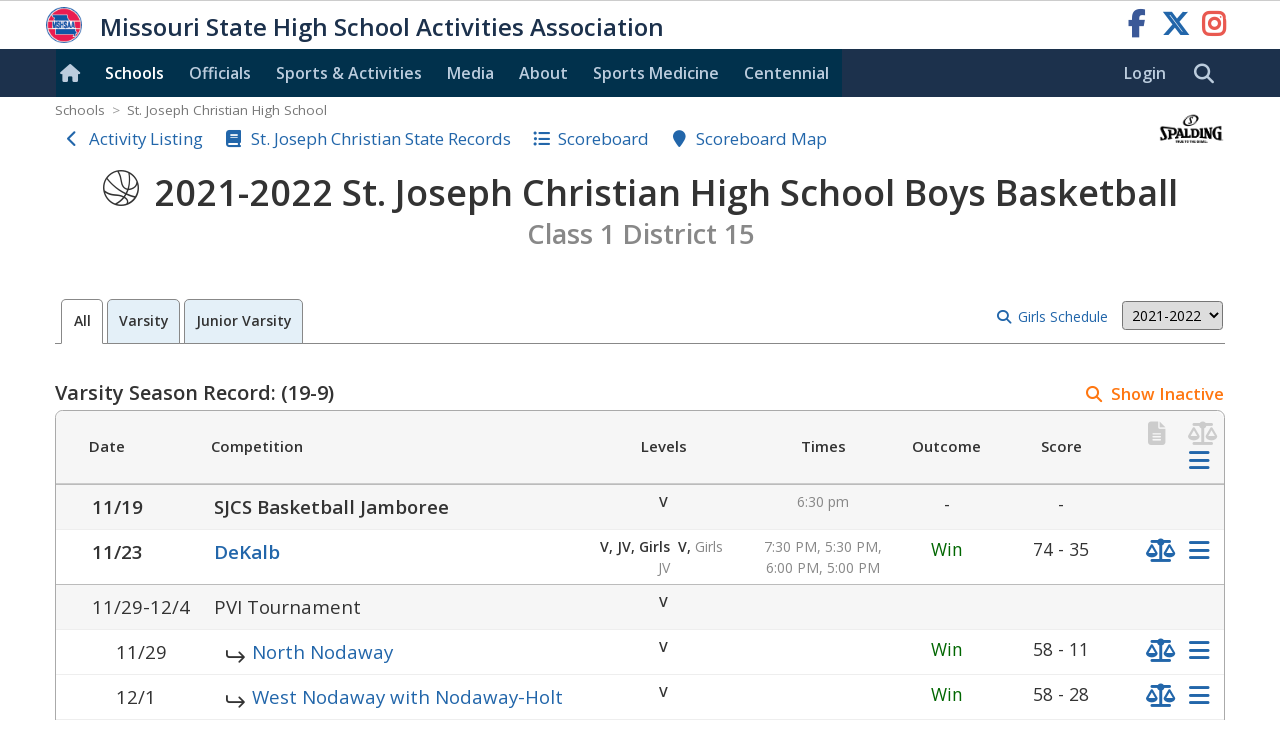

--- FILE ---
content_type: text/html; charset=utf-8
request_url: https://www.mshsaa.org/Schools/SportsAndActivities/Schedule/?s=572&alg=5&year=2021
body_size: 112511
content:


<!DOCTYPE html>
<html lang="en">
<head><meta charset="utf-8" /><meta name="viewport" content="width=device-width, initial-scale=1" /><meta id="ctl00_metaDesc" name="description" content="Missouri High School Sports and Activities" /><meta name="keywords" content="missouri activities, high school athletics, high school, missouri athletics, missouri high school activities, missouri high school sports" /><meta name="author" content="MSHSAA" />

    <!-- I'm not sure I want to use this.  Each page has different titles and descriptions -->
    <meta id="ctl00_metaURL" property="og:url" content="https://www.mshsaa.org/Schools/SportsAndActivities/Schedule/default.aspx?s=572&amp;alg=5&amp;year=2021" /><meta id="ctl00_metaOGTitle" property="og:title" content="Missouri High School Sports and Activities" /><meta id="ctl00_metaOGDescription" property="og:description" content="Missouri High School Sports and Activities" /><meta property="og:type" content="website" /><meta property="og:image" itemprop="image primaryImageOfPage" content="https://www.mshsaa.org/resources/mshsaalogo300x300.jpg" /><meta name="robots" content="index, follow" /><meta http-equiv="imagetoolbar" content="no" /><title>
	MSHSAA Schedules
</title><link rel="icon" href="../../../favicon.png" type="image/png" />
    
    <!-- BOOTSTRAP 4.6 -->
    <link rel="stylesheet" href="https://cdn.jsdelivr.net/npm/bootstrap@4.6.2/dist/css/bootstrap.min.css" />
    <script src="https://cdn.jsdelivr.net/npm/jquery@3.7.1/dist/jquery.slim.min.js"></script>
    <script src="https://cdn.jsdelivr.net/npm/popper.js@1.16.1/dist/umd/popper.min.js"></script>
    <script src="https://cdn.jsdelivr.net/npm/bootstrap@4.6.2/dist/js/bootstrap.bundle.min.js"></script>

    <script src="https://kit.fontawesome.com/20ff290aeb.js" crossorigin="anonymous"></script>

    <link href="https://fonts.googleapis.com/css?family=Open+Sans:300,400,600,700" rel="stylesheet" type="text/css" />

    <!-- Alertify -->
    <script defer src="//cdn.jsdelivr.net/npm/alertifyjs@1.11.0/build/alertify.min.js"></script>
    <link rel="stylesheet" href="//cdn.jsdelivr.net/npm/alertifyjs@1.11.0/build/css/alertify.min.css" /><link rel="stylesheet" href="//cdn.jsdelivr.net/npm/alertifyjs@1.11.0/build/css/themes/default.min.css" /><link rel="stylesheet" href="//cdn.jsdelivr.net/npm/alertifyjs@1.11.0/build/css/themes/semantic.min.css" /><link rel="stylesheet" href="//cdn.jsdelivr.net/npm/alertifyjs@1.11.0/build/css/themes/bootstrap.min.css" />

    
    <script defer type="text/javascript" src="https://www.gstatic.com/charts/loader.js"></script><!-- Google Charts -->

    
        <script type="text/javascript">
            window.mshsaa = window.mshsaa || {};
            window.mshsaa.serverVars = {
                errorUrl: '../../../JS/Service/LogError.aspx',
                rootUrl: '../../../'
            };
        </script>
    
    

    <!-- Global site tag (gtag.js) - Google Analytics -->
    <script async src="https://www.googletagmanager.com/gtag/js?id=G-WB0XNW2PZ9"></script>
    <script>
        window.dataLayer = window.dataLayer || [];
        function gtag() { dataLayer.push(arguments); }
        gtag('js', new Date());

        gtag('config', 'G-WB0XNW2PZ9');
    </script>

    <!-- Google AdSense     
    <script async src="//pagead2.googlesyndication.com/pagead/js/adsbygoogle.js"></script>
    <script>
      (adsbygoogle = window.adsbygoogle || []).push({
        google_ad_client: "ca-pub-8819210441153707",
        enable_page_level_ads: true
      });
    </script>--> 
        

<link rel="stylesheet" type="text/css" media="all" href="../../../style/bundle.min.css?scv=1.0.9510.14824" />

<link rel="stylesheet" type="text/css" media="print" href="../../../style/printbundle.min.css?scv=1.0.9510.14824" />
<script type="text/javascript" src="../../../js/bundle.min.js?scv=1.0.9510.14824"></script></head>

<body data-master="default" class='responsive  '>
    
    

    <span id="ctl00_EditController1">
<input id="waterworksEditable" value="false" type="hidden" />
<input id="appEditable" value="false" type="hidden" />
<input id="appEditableQueryValue" value="ww_editmode=true" type="hidden" /></span>
    
    <form method="post" action="./?s=572&amp;alg=5&amp;year=2021" id="aspnetForm">
<div class="aspNetHidden">
<input type="hidden" name="__EVENTTARGET" id="__EVENTTARGET" value="" />
<input type="hidden" name="__EVENTARGUMENT" id="__EVENTARGUMENT" value="" />
<input type="hidden" name="__LASTFOCUS" id="__LASTFOCUS" value="" />
<input type="hidden" name="__VIEWSTATEFIELDCOUNT" id="__VIEWSTATEFIELDCOUNT" value="64" />
<input type="hidden" name="__VIEWSTATE" id="__VIEWSTATE" value="SRki4IFlSz5KgimLRJMha8HbhpL1wrXEwj+R5JQJnpr2KEr7LB9aam9FMNLT08uXiaMaUg0BHLK+n2EQI0xFl87iV9J46sNh3RZ6O587eEAP997/RXee2aSX6ioXd+3b6JAcT61fHL/xwK1fexYUo912Trdqc4W+CUCOMNWq2ckzzjfL04W/NKysLYvlTLBvmSgkPLyJmEsaXZOYAwS8fIimUhGk4re+LKv0SjFyz9YHljxw9Ztg1LX/dKjXTdDTmdDM7UmEnnMpsJa1EjofnCGNUc8nzPa8xLmyBRw89GM9a3w+ibgu1MJHtoMSTjB8b5BN9+LzDt2g8DxJIODbF9xcZaj/x6tXSO8NgOSPpgN/0oEYgMM+/CaFV0qg60R5MnntT0I1wuOV9FNl53mUVVax1jUtfMKPQy/LQ9FqfE5Y9YDCJxBQx+3tk2dKO3R4Li4uUkZ33+/2wsdjIbedkmpm4B1n3zQCjx87784kOyidb+AHQAPonkukDRuFjBIZRDUowZKzxX8TsUrALLD2gC9PnqGG5LKTc9mzGCL/N+uWuiGyjN24dI2WAMK0rLnJWG19Z3hYLGfpqglOVcLF5Ekes8OI8YSNWTz3W/pnubIyzq+FOKuXAnhMdSkPo+cnPtkZHDvBEmYJWvYmt+Xpgnj5LeSo0EEIyqa2NClkvz0yIUip47FQbMaq5XyXq1d/IBXEl7zcAU9qqkb3ldjDf1osnr5YVHnXjSsxnNhzVaH+TW1+5KyREjeQL2z6ix0/vn0mqFBS/F0TojnRhExp3eeRoYqYB5HiQ5SOol5wlYQLRwQR0jpldIBXpTuusV1Y/pTMGi4b06Eo4hagii1MHVrcpuNfFd0bMmAGycOn3djDuuQMrGVzrFpuT1rTs1sYPvkt7gm8GBGTqD7zoT4uJ1s8sRnMMLZUzuW6f0SMF6Br7Wu97uq3+ev4Y+vmXYtTYRC4XsvB8viX/PkUBcbdvYl++YRsGl7uZWGuiPcd" />
<input type="hidden" name="__VIEWSTATE1" id="__VIEWSTATE1" value="3bF0rVy0y1c8QBguLMS78lGYqHDPwzQMS8/gihbMSed7p5WHuLiJY/rT09HAG7nSniURp+p90KGheYzCKvNkpvIqOTuedpbpepftDPv4F67vLNHU8cLSxIe3m93gMluWuJLeVf/GhaVSrH1+yYi3CzidqBtEDkyb0kX2RR+u9LArFu6y1zzRHxX6t1QMHi/CAydMg/VODmVwi5LHatmpme46tdKCc43iBct5Rp5Z/[base64]/YeN7NXLu9gVv6p8UrwcXkqgAIJHi5DSgqsNIj5tWAxYaxpC3MbpIGTxu2F2FRn/[base64]/nDlAzR8gOK3jFUaU3DpflgggVactOUEGlGjYXV4x2Xc1t9Do2xnOEIZ72/SD3+a/sTgKXxW/HRmZ8ysYmOIKH6SyE4SuNVJN6qoXMmDgck9mX4Oz9zn3OqMTxQP+IobeaIlYTTKPEKqmixm1HZyMgJSuPBO7/nS/EM19LK0G8a4wG5ejfx9oPBcNBRUJ8jSRGtofYb+25WoP4U7cU4mrd" />
<input type="hidden" name="__VIEWSTATE2" id="__VIEWSTATE2" value="/rHDbF92plT+0Aj7Bc4/zW2AlbNlbo4tt3eFa68e0Rc427rkMkTSIlDIhEfpIaTSdetl7qbcaBB3P72PabRvr4nGs5KRL9vVDHupQXpV30h8xn9FwYM5OfvSp8VaJnHGQL4q0wzef7bcPbaPDm3xEE01fvL2ADFkGPGEfg+vZBLMv69D5ps/WSVbkkMHUi5lMplGujilMUazFdboxcSXjVhrY52wIzf8Jj4cHGXRoh3H5a47tQp+TzIWe3SxLzVRkHxb0xAL04YwSR0XDe7LDEHGu0ttZ+wJ67yjMhZeUtehyWBGb9tRJU4AsePXfwZR5LCkjUD1OeDug0TBg0/jRmWpGcfeGnQXjmkvuFTS4j1v1VliKtI7vvuP2zoLpEPh9M2IUJJXtTeNXFoVvMbM4BV8cUHIswNzqksERRHY5X19GCDr5sefjVav6xaRBEXpMI1o1KJ1MEhwOHK+yDu3r3zRQG6XuHsRUmpPwJvWhtKA08vg7zDTkiRkte/w5/byGpZlBfkbeS1NRTjjGuaLVZRpe3+2klHSBx1i0/HI59tFg72mxgy4ToPOW06Pc920jiu2HkAzxgU62uL8EVzQLD1Cm4BK0RWo8IoRYzeiHSQv2911AQzlxEKuvP/Q3+Og6v010/[base64]/sC07Zl6zd/yO4K6vEZFcnayT0bpa+GEmhACd64CuQ2x3A1Qchu23mKsTdATJDgcZzTKl0XtKojA+xtVADE8kEMWcXibUJPHDJsOvLT1lFvPzu7tSGccXQormwZUwyqd48RmNkDm2eXcJtrUiuXtZ" />
<input type="hidden" name="__VIEWSTATE3" id="__VIEWSTATE3" value="EmTFgkhpeaeN+iGGk/7MHq8/9Jfat6sn9DbsH+OxRFiiYespX595hZeK0sugI2Ss/4rkfK7j9biyJ9in0SXdVnanm0CheumYduvMAMLlMtd+XegADBKs4acRtIjHLJ8INbFNJaDmLnct7/+iPiuZDTbAFBdtwbKC0719nOiAdnzNVVSNXFdjk/qbdsEr4F58bBqDbnwqcda8hUSVfkCyYX5hzq7zJQOdVMkusRskvApitSiZGPjIEqcZVLSTk7I5z/VhTQu+DO0wYZVi9eH+fOkuQeM07hv7C8nN8oeyKzSr2hwnfu/56QLs0+IIphkYdM8WmDSrDad7CEvZlzagiwkXYgSJlyKsPkyR0EFCIEZi0Zqe44xtGriMUiOeVIueEbmLIKTzH1N0iC0BzeZIKyNqPad6moNdz9ZnSjG1DgVnW9T+BFPheTqxG62UrMTxy5le9btaqpNCH/I0+k1vkZqP+NrCWtX9YjrwpMUN4MO1VrC/+MWzeDSqx8W9/E8hL1bO7o21xajbZSoXWCsyDEfcgC34scJb8dPgMBjdAJrGWHUj8TKc5ProZPzA/imOQkIR/etUnNxMl8bjI4ePYHCfa1LTB2pcGmgultOrSUNwfyMT7y1OdbDTYXyOcOa9jTGWk3NtXpuwoeRjl6NYv6m9tJBUw8etozoeeKIf7ONW8DhrtyOOiixlwW5BnlfbRNM/+86Z5isUBqsRZteX5jX9fcBo3mrW4aKgRQQrpwCB/oa9dgoaVeetZAR47/prZdhCva0NjD6vjmU+QBlV3MPNxGrCBftD4CQp3LIzUB0AU7dxYRKBH1D1tM5ZIzQ+1SUTYSJz/DsNceVk6V6E3GNUwfRZ5ZiA6HQa4WXFXPxEz7ohkw4YHJ8DSUf6TcqgkEVQ3B2kL5P3k1zHQRag4lZ/KIH30q5oSa+MIk5ROxbD2sVauDXI00An8X0lklAlUy03dHXCOxJ4FQbt7CAQki42jt9EwrItmTTNoFI6" />
<input type="hidden" name="__VIEWSTATE4" id="__VIEWSTATE4" value="x3kgIGWckCjT3x8FE6jvMZKoIlF4+cGAE56CpfWJrkr45PlSmnVwmTW7m6yhhsPWsJrWtbvPiKwIG3nk1x6mHoYuASfDuLTV+jBI/rTvj2cDHWTr6WyoTIKoBNrS6HAou0HwXSK914b4mInNVrSmYD+sZwNTLL4RH7BdO70z3pO6eNCJ7bwCAwZjkJgMoFmqV9osctd0+Iyur0FXd5tvT2vMJHJIQsiW/CJHgrESHa7udC84PD5G/MPi9VfzRAwT+JkrQaQTQqYVmVVIhgRVBNecbbAF0Fhnft2743OP2rk0wc/juV+DrKeDNN8YJKzPuZJJhVA5TkM9eTkTc9iZqIF48I2ECncKFzX2OWsjpxgPbLPjtedN1Xjz1wTEpZjPq74PQNftcqNQha2SLgW/GG5oWtGzifDZ0VGVVu7aplSNOLrB2+grkUyYkRR9gRduH8+KimV82gkUt2zcJmujNlQpFgPQJ8S3C4BaJtOgKQDFhycrt5xPq/RFvgqvncvvky7dQntju4ZAjvGBo3Nw2KPN9MUk8WZHFKTSCn3kf6+65J5lKiMYfDjIK2OoYOY9c3OPkgBhXewZRdkPcGoC5mXPeHeqDJ40I2++NmBVOh2nAFF7/wKyF3llCfiZtxwqTdjpcwV/5vsvg7F/kFmbmnLHuEPu69nQ8ZOEUtBZ/yLcIaltpfdhW0N1eLI+aFkO1EpQzJPRpU4+vru6UBItJ0uMiH1dvgtWIiGwnAB58y7T/1ZpDO8Px5HO/J6EGVymAPk9kj7nt750oILYy03AVYQjHZ0/KYMpOhBAerVq3bLhfabA8IMUkpizz9HJMKf+ryEREMhY2+flw9FGPYDFdD4EKWCYwXS9q3lbTrW5tuP220pr8ZM4aBfJ8BDo9S0Bf5Qu1RGcxC6GkYuFyzgXQBf/kNLpevdcEKa2KOh8cWrRO2o2KAOnsA7l0L4EeNY1s2XYpEzOFjXZk2BhhQaIyAOUTnGPZd/yPsO4o/BM" />
<input type="hidden" name="__VIEWSTATE5" id="__VIEWSTATE5" value="kqWjptNJpoNwESNvN9ZUwxOtVWUJvQPn7nEI3hs8f/UzNjS59c8ZbteZiVwzql42JGyhrWZgbzrGwZM0vPtOIVc53TGkPGqX3u0tpII8B0ojXkJPs/oYxCDH4FiWYP6XfdRxIWg0fDt/wRXCTbD8HkvtHpE2lTuocl/mexUTvtmr1CBkFiff2bOelq8gs+ke9QQW0KSifcy8Gr2mknLyg9ZTHSL1zJhI3dxBsaw2ZOgxL4fnWtztCR9d6OXR0fVvafGv1+2OTjd0PwsUIvQJ+b6PcXQ2aeuOlonQV89/RuVeOh6pR3O7M1pnGSjuV9AtVntie5KPE4zcao696ziIRN6xVamUCE1Swqnlxsbvqmznimnfk1aOIoCVH58+LUr1lILaVACZFDIrVd1PcsYKsZyBLR7iGD81D7+K3UoJ7gITvumNic/e04mEAjapLo7Y3GMstNqZ3arsi1k1457B5pthrmulBUQSxYohAXEDWwNXuDAtK1BOEvtVeI80DNB2ktKPHjti1cgG2mUBo6pEqu8h4BU9pmbATcTBocS9RAY/4Z+qDK1U8mhruCVaFTOG8WFr4WIU4axL+ukwyoF1+L0F0ZJDhStY+hkTlNl0irGhfUqsu38wN9JDxSP28RO55c6d6p1APTSZkIJxFfz3wQ4RYiPuorj9OMLnjP4vCPDNlLHnzqBfiGwpwLC3O8AM27DrEyRbb5q53ULsnG541dVCyEDfzBpE+k6LMh8gbnW/7wcEoT+VkToaOOnt8TY07nD5qJmOOCoRRDGAGFV+P6oqy6wwfwKBJ2NfvtzwNqTZiBTXz8jXA7xB0Aca6OipTSIRz388szvSAiJUNo7dtNuvgMZzC7BP4NW3Zq3YJmIqqQE53NdMSYl+C2fy79HZWo1xTC1u7ZFnEtW2SgIkT3IAwkosalpmIo0wXnq5ROjcs/yXQv7AmFTAVszuFpT11OCfk89xobX5mfeh2BJtoJBGAO+y9xheRvviKLbQ" />
<input type="hidden" name="__VIEWSTATE6" id="__VIEWSTATE6" value="39m90HCMFP+rDQeCyjeg0NsCRR8y2mB2Rr433ObGoMH1ddM3N4nsAzQXd+j8wJIcdJQiJ72EZeSMMb2Ucc8Inatjpl4S6CjhRC03px3y+6Y+UaLTZ1mMjYlyS6Rxu61iwhzBCibnpxD7Ex0RDTymGzXiDoHqLRiN5VE/COLA4UpIB0OpR6kN1B1YBtZHr6gGqVcrGVtAYFq9rvHuRfENrOsy16kZFvbc0f2T/i9s52hiWxBtcAUh4bVM/IRPB3R0CAvwQnXvf5sEWKjYELIELNs3iruiQzdqAAPec870tv5OjbYprwltXHcmwJOgFQWzP7NCzWqbrAmkIJi+8oBvV4hRSCnxTP3yvojvb2jDmniVU04JF8L8iC600rLbNoBotvJPEnpRHVK0OOYeCIm/yBdQg6rq8PeW+a2+widPrHtjt60h81cSjDU1zxIn9s9MmVoZl4iNPLDGbYDuX1/VBZRLoXZQ7NJwvSvldroLhraoQsV0DpMdjAEK/1/fj1zn0ukp4hhXT2o7XoX+Vg8pKDqdEPCeViCyShjqxEt2kgdakzo9+fbEHQrMdL9jYZlse0T/rWKZoQvzVogOrRFJyXR6L2/BJvfF4e5bt/i965kEwsukGBXb3cwF/MKp/zdnnTPbYTI1ZqblCxm/R2bhQFG2aXUw0oQjhcNErZzNnnOucqdIGN6xOYVv8FD+9rvcURy9ylAJI7/BQbZ99nYPoPgpeEvHuykfXwLFeekxrx7WOwlbcCfY7nz7rx5iTZvrxl4Hnt9pEWUvVVB35njNfEeBwtYraW3lUqbPP9SeVTkqrrhQt/3hY14pvcd2jW9NUQyveoHf3yuS/ccAoUhQ0WCw5e1We8DUYPst/t2z9O/Oh2XvGh3FGvs2JCdKp57A3vlMV1ZSdvgkgY2i+mD5xCDF3Ff0k3brxVaJSMA6+AI650VVl747/UGvLbJuEBvL4dreCyRKCCKSw5SbNs9iC5XTs69v3XqTOO58HKny" />
<input type="hidden" name="__VIEWSTATE7" id="__VIEWSTATE7" value="1BvA+Edl2OP2drncSLDTcR7UYMn4b895j+nx+UNpTeFGUGgcLcJ3VJtU83PkEYxQnvRkTU3drsVze+0awOGetfw4z6bG8WqN1Bukao8MyYUWerewwBEQQGaR/RbZUK7B2P8HD8JiLFtU7qhs+7pISftRZpF9XdogbtwviEA+jNQQ6cat7ZFZ8/d92il1eWeEbgb0N9tnmYTiNxuVtGE4e612sx9m/cYidb9bspi/tjTzo6wXJmAFspaFHKZ0RZxONBS+8bGnapmdcPDfrhFOdsPuHeWu5vosnytrk/T+bU8PG/IEJMqyc4K726xG8ijcKalFifdQMWiJ6+xwN5gb7CyZcg4sviHcX9lfTukhWH+W82D0nAuDcf78l7z1f8DM8QKrDFmNVj7n1CP+IGJgcapbJOcmUHHxK4hLHgbE/vyJ5eZi7aK4u6DqquTetCTnysfngayRBjU7mYcE4rvLO1qEypCEjxV+hmP4IUEQXk2f1Z7coVExLnXzQRhDjsNVEgAGF9Mhzrk845UfR3+DV/MdAVGCB++yBOZAv/ASowjn48fIoLKIrHEYwkggKILZIt3iyWBfhY+wnx3jGH7qa4rbBOsNDcAhZWU6AAK5h/yzva5KPUWZeQ1jARZzcdPK2RoT9ZF1bT0JCntUgssK4/55NAC/5jqAbgma3aqhaMW9ZjQOEC6oxPpYbT5qf+woubprCtQiuRKCwe2BTM9a1A1YcA6744uzr1a6GeHH1EUyzA9mw9E+KlOZGUsiYNR5VLVPRpZuCBJsGamvQw30XYPiHGN7pEAGhU18aehsJ2le1UCbInPL4sV7hbMq5XAmDuaOlVs/4G9lzEXRnZ4s7xMYDuY0rrTwgQSBWUGWkO2oWvHmPSCJ7KgTjAutddK+I9D9ivYQ7+kgVxrhPgbe0rgsSlrUtXIA0xF/awYyqmbH/14lzj9ZT3p3jG8SrfBIIUuxYzpqihgq9/SNL+bdgmssErZAu+h0lGkzg0Sn" />
<input type="hidden" name="__VIEWSTATE8" id="__VIEWSTATE8" value="o5nttjRef15PpwpwB8Kob/knuSM5JdxvLmHWgAj2LS2HCK+/ENBoraGuStupqWhB2KlOOf/brUrdm13NXaD6lo93bYGP228tvRGk6vVQaR9sPMTvQPmmjM6fA9IW8143NMi6sMTvS8Iawc4GZ4KD4GTYo96KOU/IzMAgMD3RYmtDJ/3PQdQ69LbVKpuB4R5Z+NWEhmzAsf6w8uD6XG97H5d8NKoOVoLTFzc2j5AwqeBb2zOcy7qklxOsVwr3dMY/uqdq1g/3pOqbjBLodWdbmqG09fxcfFWYyvLAd9d+iyoaEDNwTMaM1H/P0CCHBlo6/hhG/[base64]/hC3n80eeFk/6Wza70bkirf3NH/TQ1boP0r+VNjtEnI6XrXD45QKpiG3Sd6pAXg4G4igS1bUsE/TVFvbGmc9/7J8VnxuYguAB3L+k7UG/X1vl8GC5Jh6JYF6vMBZDhWbIYj6+E2RE3SMiWrQiHkdm4Bq/ziQzPq60Y8xUKmdP1aU32C1QNUxGQ9rivDB31177zRHdQOMKl+79vNfaG8hmZ3W+QA4SH6vlCTv6T4nHoCCEzyicpPfIRa0yRYFYtRQEkZcLwOcyWrMO9a41kYpaj2c5OGOIk3LcaaX3TmW67djW6bfhB/jRk9mFa9v0Vu5bQCCPTJcOV/X/fY1XigcvsQ91aNp3gT5gWB/mu00bRLJUCbK7s0nT4JgNeUbwlQvcrspNE7XQICWE4baw9/MZtYTR5ThtlbGk5KJQXWcqEicS9vaGfjDN5hsf0Y0pL69aydRjTdp1Y6FGeYBBAF2E9ynIe" />
<input type="hidden" name="__VIEWSTATE9" id="__VIEWSTATE9" value="XcQJedbkCYQapBQR77jcU9lwF4nkqIZAbQwnELVRTAOwK3bGA7j+sV9+F+HjECrFkAmvGAaGA/SyAEqzuxcbCLDz+cOPkm/BIOKkhU0uaEiv250rl6Q4L1NRNT691IzXPTodKD4EvUWHfe+H01KU4Zw7Q09UrdxNx2X52N1Ml9Uo6UF2zhE2FZ2d2hYBtNYkVHdvRvatHhNY6V6zpexGfNUTKkQJcJexjSS8vPw6T9KajHxEOAch9Vu2IGVTuSdPMMZ1eCpWdncWWSF0RoJPl99D8Qb2Az34jf/nIe3fc5gXjR2fwkFzL/Re0wE71A6NWQz1WHUQhi4HdfvPH9B8zbGIxoGqbiThBd+/fEwdtcdSWW5r+OMTdJ5K28f3eIgKNa0OxPfzbDecm6CmyqBGG3GX3zmLkbPA4bJaEP3J6Y4jk974uwQgJwzJwer9SsdTEidDsF/WlxAX4nM9rdGdM1w7IuIRpIFcGuknmNCazMxWqGM7Fm9PbSueCEEK3Nyev+0D9FhA1S93IErFwFEbSb5hDtQ01xWzTvR0q/KjJXwcwW/16grqz4gPdjlcRJMU2iuI5ZbZL2Iqu4OngqbOFODxt7zC+om1Nq1s6T3UzQryQiNxGWxZcLH+lf/H7gWlHu2Gh6eWwuSp7xU0yXbLsy1fVcVn0LUAhyz5kHGkozSb2k0g0fXS+NnSCfmj6jX7noTbruktAefJQ3CTj/EsDdj263KiW8mbo4H/RvlSxeDXWOuPVOK+E3cjTTEJbpeF8w2yJXPd7wOTXDhJ0oOYsQboxDuTGcnALDz/DH848k/V/XQRVIZeExsUjOILwHvof5cp7/Jx7Hvkkx1RcLMuD3XuS/23L3XOx5V4/vvRMo/Fx6HIVZaoD6/53v4Yrt33f0L4ovndi3WWtFMa4brjg94zJl846pQWRKrA2V7FAZo3wndvxFY7C+6r4H6sviKNooxh2YkNUwopWIbWaJLIq39iy/ComqPZtcg8k1Jt" />
<input type="hidden" name="__VIEWSTATE10" id="__VIEWSTATE10" value="8Gh8dsDMCN15RGNj5I+rPO/ajiDIMNWFw8x0gptbb4vvL5s3luIsvpwCBVlhJVjn7lOsSYg5MvQxkET6gHo4CyxxO6sEXC3flI33uc1Wy7bRnNoaCeUIK+7YP1m9+EHWUZVOWGCOOExGhTVNfrmWDpKqA0ikRHKCT4aX/BcW9A0uDYltmY9oc0Jho/dFF+QSYYVUy7vHIjo68aC4FeQpoDZb5ByGpvsp5Ar2iKbSvybNfVgcAMgG0eoSda6LSLue72x4Z0U1Jq52F6XYKjID1SN72X75nqWUtrXmg/08jvEwvSBaMR47FkJ6Qe5yIxNM5sYh7AI6TCDutdkNGJ5PbcbTZYEQBGZ+I8epZsh9DV7MRsdrYeeu7f/k3N0CLsaaRt5Pdy/Uvb2G99ZUTMxbyV2CnFUHnFHw4K8MK/LSbo8UNDfK7ljdULz1whlj8IuRQgF/PSAzi7v6oP1mFP+SrMZVaHZ7w/82VB3lk7WAXntbXy/oPfLy+FxE4VWxrZsarmEe1QTMfgrkMar+tTAxj5dRRNSlywlrqPe3Z9aYfURMkoMJaMK2oKsPgbJ4GJY4lA9oDeLODLb0ucognPF3JGaxF/K8vbehy6Mww3Q+2hCHcSlt8Y19t4kWl8nlyF3jtIGvB1gWbLRQvYDI6Fk5rG7eq9VH9WMlDmeHqzEdvtdVYPRMOC+OtP1eD/afH9mi+VvTdGt+NB2nyvfQhDTAIE81mqOpJe45cPTyGiq39do+U10enovimPbvMCl/cbxfl0YsQLgat/LNcT3ufMq985ksR/VQc8Qk/+Lq4bur6GmLyaumGLDrep6f0i+x2RHdL4OnpVB5fUfdoRPeWGitFAJsL5AnC3xUM8z8PJWhvQb0XytSyvPZoD53Nwlp4D95pep+naqswxEWvl95lTkAWgjIH9l74D8NVprnnm/K5QwiCX3FJXiqn5QlE+j8uW7tXvg5vUNBS3/qAFqm20AnbXFOHqk54He1TUTrl/78" />
<input type="hidden" name="__VIEWSTATE11" id="__VIEWSTATE11" value="[base64]/ycsU/gDGt9VwdKxPqywqpHPLAPSPJjR3MV9mQ1IjYCwM7U6CBABBwX5VjO5wxiSn19AqWa9rWMCAOF83We7u/fHQJh0wPE0qqPlhoovRJzFWs4dkcQ3NZfd0+H8inFb5ilVrpr7WyCPz3BbuuPVFlgrJSDP3ubFG7hznQpwO7DVRgcH5M5/tA5nXjg90aLwccv9HFhQqKW3KiCMbVckYz5MDzw5+FEUIW6DybHFooTObk3t9P732igIrUC544C94eZbgLeqG+TNiqUo6++SGtBdCroj9FFyjIie9g5+MLVInXZGrPqb4KoFq8xn4u9XCUPlt5nHmrrbZCYOXfGNFlemLXMDE1LiiVqLQYY/S0ZrjTX1YIa4fwiX+p5KDQ5SfcsK1YagpHVPFbyvgmUyNMZOEkwP4CUaAv8C5mWK3z4UfDwDfaBD/vic3aVvqmT7MNil9f4ShzG2dr1FOMQIJjDBGqZ2T7d/iDcdMoPkfynipdBVQ3I046S0C5WeNn8ksMixG+ZKuzK9URmVg0Wmdu4NCn+3f0j5RIoRyYMZMDkjR5bqn1bnEEyzK1PQ4Hq52GxtaIjctbivP9PIDYPhXUuTh1F652atn8AfmzfmUwwhJOcmal4vXwFE5tW1DCUahaq/DkY4PJMzF0IwtL0bRWRWf6hTfDgIVaBImOalUZorY69iGixXWR7K+AdWsPvKMq6wq4SDthvIzRv2jcq04O4uMGm4IiV93U6FBdPJl44iN+hp" />
<input type="hidden" name="__VIEWSTATE12" id="__VIEWSTATE12" value="dU0IjxJ+C/C9xgwocDyOdl8s/wa+tcnOrIO/mxkv2AMHCsCzXZwTk6y8cm2ZzOqQr/1jDxlni0qv4SiWiEKeQ2lZnHNUeb2vR0WUcQ5+PisaDOZ4Ptz+GRjq1rO3aKQvV0KE1Jr7S6jngHgaS0lliu0jS3kXLiarayjeeUQBn03+BOK/lUzzk6As/ybZpcyAGExV3hPoWIAH43+kn0IY1utARt23qrEkJO5GD589e6cAgh8VVMbbzsNyQhdRhstoJCo1DxT2XbAYuk5EPRjZaS7eVgxAWKZ7/4vRzARcQfVaRtni1W8C/+iXNmtGQFenCbnUjzpZ/MSRg63Vrig7iU/[base64]/cP5Q2ZmxRPuiNOaHloxUNhMhwr/4zkJx0GNotvmp/CRxJmCDa+5RT9aXT46JpYW7ecLOfHb0AmUvhuTtETPTj2ypE6WiU6z/86LLYd44Pe+jwSaFRhCCtBGRKCC7iET1+7CQ6MJpKXoJRfXccoAjYca2S3g5UmzlA5y+R39oRiAVnzEAMmymR695yhvPlmPE1d/vMC9M3CEf3NkdgPnLlBhYqg8z9qjvh2SpeqHKrzr/2hKiisc2O6qkSouOeND7zEiLaMkAqYf6wwVo" />
<input type="hidden" name="__VIEWSTATE13" id="__VIEWSTATE13" value="uFf1eAgLgrCYLAoeShjTSGriUBuIgrs2itdcnv2JUckQtoLK3sSOqbHtmZpdy+xSAB8pZCmxjuKm+by/K7rj3wQJQiVeSm0HVNWz1s8RnuNpBqkRUewdbq/[base64]/8Nx1/M3FUMZAv7r4EZpFZsXOuA48Nao78kiR8TeHR0ynly0bWvMF/bO1RDf0wraNQEmylMryv4IZF+tfiTTm4Zyvlcyp7Svc1xsdnK4Ygo9EJ/uoQHH4ZCznCSoDeVSW+wK4cv+GEDmYkyk9aPivLTO/AXemqEJwyN59nno3ExdU0J4AM1FMrFFfaiG/ShnyvSbEU79qqMGkUH49CL5plbCV423kRsS4VQI3WfcHnsuqpbvexVIKJws4+o/+JqKWC7a81bU/gQgMOpnIUTYnmyCYaqHV3pvVUY49TIftbhTrt+vGQdiuL7R0+QHLPyw9dU8qV5ruNxev0XXM9rjsoFNbP1fkyBqctSIj8DDjnwHraJmrGI3R2s0RlA9lZ+cIbiHBAZUBk4ktOcWIGnXv1Ziubv5fln5ghEY4t73z7V6mnXhZomdOWpPF/XBxERvcbxA/t1YBMJ3vGxeBOc9ZswxtTpjegwsycklYmGEPIxdgoUozS3s0eamMfIC7PXs0gvMbIyBxC40Mw4poB+0OBuFFwRq5LHbObyBOeywUIowGltvFkSsG+IkHMgnhFg0enlpPd3C08hOpdiRJ0lwkEJ0OGryGv2+FQYfQGln4Cg3HhgAzy6AfiEgmdvmo/48orVG615Ti4MnWZj4" />
<input type="hidden" name="__VIEWSTATE14" id="__VIEWSTATE14" value="9tGXm1fl5TGKpIQB5Nb8a1kR0LEB+u61fuTu1UhWaBqh80Qttgnm8QN61meyMGIUtBmtkz1M/Z0lj0x4eciy/sQQR5/MIPHiMGxMyTVbfSpX3NRpoQdUXILiHWus6NciH6XdjtyjmfCEvk3AfWeiHI3mfKdhWa8OGs/ubvF2nqUyt4Kmb0QLG1F0ZOSDosUzpN+Zez25/0BqW0rNdMHFwd/4RbdxHzttYMKt+q7BGfMMR6eQj+aLRKQw9MxwjCpFtcBzlzGJi6a8ScToPlTeh4fcooU5mc1woDTqZzfW/vrVBjPPEs01WSqaYVw/eQjzcxmPqcWjKf8rIWz1wys+yZUVunE+jjNjGkgtVnYPca9CQJHeMinH/lWLILX4yjz7c0UAT+oxf0Sv7Pr5qfqTq6yRiexSNPFNH9mEjLA4DafN8zhof7Ivq5UkmJIWQUEcuUYu6Movcz6TYaWU3LaQeacuGyMoV9gfGM/KrmtJgDjQ8hcJlWsOUs/HXYHqtW/j4UJFHAGMqkNcMh8bxvonFWXL93hhpPJ6PVzN+qlPJl9C+xToqYwonHdk7rORJ52/f+rO/2KXFmCmvwhM6Wk37hFbKh1ZinBTKuM9f4/0RtrG9EKPC2+Fg5oV0JTftAAIvSFsrxcGniukMw50IJhe1hUxBv6DXnOEPbge2gsZtmxVDIEQA2fJ5sUZPnJgUuG1dlyQFw73ai6gVcVi95px7pA2wTKz/7td/ycqWl+iGdvzS9FcICrUF6ecouW1dZi0IK14lWWAHuLcwGi8Az9gkBi1FjUr6T0EDSXeMZNgtqMB/Z563uXPiXtfxsel/nMmNQ05BCoPeKfiYpt8JttdspUGc+V9ooG2HWV3tekXQ4XxjPHp4vjK/ulKtejZLpMs3JWnLZeYghh8LEqt6Dt5PUoxylNsqN5llh5ZlY6Os8EqvbSLwRHhdWmqF3ZHboCIpTUkBH86VrBB994VJTObQKfWrv/PRgMSmNC+VB05" />
<input type="hidden" name="__VIEWSTATE15" id="__VIEWSTATE15" value="MCAby/op0mellJXKjolOjWD8ygaJ/6bcjyz1ZIL0DCWmpuOJakXjUyo3iGieUPPHKkwQcRFALAQNe4qif0oO9Kj6eAjGdZFvnk8tZXsjg9X9mB39rVTH5CmV8RcpQT/7IOhC8J9CUjK2ouG/1CiE9/[base64]/8yH6thLNGUFHiIeodJxbDowTq30xGGSwGU5ZnrOYEAAmouKgenQ+MZ7LYY8/EwO4S8cErz5wIa4KsyAbSAb+TW85IgC73HOuUN1iB8OfZBodQq5FnNS7ztY/yRkb9Fp/tGger/gDRADSDVHTf0Pd9ajcuZVNCf7oUTiEoAg1VoBmVlFB3sam0ZeZbcJTWMT27o8/kDjXUOu96EwMI4A3f+6OlPm0Gaxp5pwHzc3VITKxpApNplvhfJun3GoGTPOzMD3CuF07f+RSBlK3rHtYy/ZpDsXQaoTcSJ782+bHCrDWLYUrVobKD+u/vO6wNEhB18niw6Hvq1/TbO2SWRbji/X0ued+J6FklaeMvGSzS7FLvJuCx3f0clZymwRZol95IpLhtFouLJGFmh9XerW3NbE+clFH9N1u+rQ978hkzPo6LSAwVQwLHhmdCzaLlNkqG1wfmKg/n8gpqSrF1ZuAaifICtp6g3iaqFuXjZkjVq+M6VwLK6YqMGH+gKGZWWeYqxD3i6gHBrle97pPRNepIKQCLVP81jGSzHHCAhd78TGfF0rGK2HOfM1/qmJnfdwUp5HRYhZvILBBmg+Zu8PUx50Jw6rRvDMNOvCqjIZ9OBRnW1pIcXejsFjFOTn8E" />
<input type="hidden" name="__VIEWSTATE16" id="__VIEWSTATE16" value="EKMoWmhHUVL4p2xPoCiecoVeaEYnY3GmvIQbqJo1iFEsc7uk5j96aYGs8jBAvwrzB/TuRWXcSb3Cs4zENWEuF2ZlgxT1SNZ7hY/Bj8sWiwtPuUkP2VR96v50N3T2GsbMoD1SLhZRil8InMFr1V5SRNDFKdPmXxYoZqh7dXDErxkD750kedS9OLLGFA4CIDjFEtE/[base64]/X23Cf2rqBrKoe86rIU00hsDwX2Gl9+11E4HTdzpAdQ14RksuiS+6182yNnJl3sVFFIdCSFECfQrwsRFIaqz2oQvLcgLf/x24tNfvgDvjbIKykvERgW98Pz9/wGEOckWyzG+Vl+ernTyyKgyMfCV/MQmbkW2KtCqqIY748DRzEmg11hEKGHlDmYnytdOX8ZPIxIDHN5QTn3VmuTZKy3JMTb5mYoLfCVk+ZqRbAli/7jAG2XPNdExjeTEtaI3cdVdax50DgVcuX1gNH3fQgYUNTHd/w07UloKfIztlMgXmQpTP3B/ORBF/l9TtFQta3YuIypj12FihpkDGi3uWq+0gKFHgReAXqkgFAH766kiCWSNBzvxVFlPrmblspZgmiA7tugALG8nHw1UVyBTd7WQCz8VJhIvbIGumIcwQFNq0X7Uk3Ro8ET9BaEX7P8jWwsaK0XhDIZWPaGK+X9aOl627KgHWsvTntzwBhvQUe1Yj9fyGPkSvo/wjJJ3abkU6nL2Q3uxjar2vLP3sAAmXpSGK/sT" />
<input type="hidden" name="__VIEWSTATE17" id="__VIEWSTATE17" value="lGVtY7Ef3CWWPpk2Ap/gGU5dzZP1lTBN2ruykFvoZfwLj5woahcQsEk/IRKm4nyjkWdQlEBzFf+bkj+KN+VU0KwYPexEdqJzAKer58jHn4NV0HYtuPnoiPu2raMn+20ovc7dcg6yaIPrEInZTYoux/F2KJxMVCQZS1bHWe5bj6/r4cCd5VGYMn3GbCLo7tkT4V6blt+3FH2kKa4dqcl89K4wJ/Im6gCSg44BC11CsqQTgMSDKwlRR47qSC+Q/rsYnnR5ySwnj2+Fst70ZzO/s7j7JRja4cchZxeBNJ0d4FbbGVukwPf0ugPcLmrMM1/gGPzZIxO4wwQ2a8ujN2Kz5I/qvH7KmukDBGMkWPzTzokb87pldY5KYgahICB4X9mC/2gRdgU2bwnt3OZbP3HgRNe9xYT+QSRb85eMQX722YhRlhePXe1wzk69b7O+Fh4PSaz66ffh/5v6smnPgbLeRzlek1jVh6ZXUpGL8CcJ5jTLIC9XFMfltWzKLsg/+2iFkWVKG023WI9Vtw9X20YtfkHmZWlixSv7not/ojoiUVA4S81vmgd9Df690rsSZqwZSUd2SHjdEMB7ObFPmeXlW2ooKrqTg5cfQZkehYbv/jwuc4eTu54HZfWjkiiUoP5ZkSNr8sRrYohOfakbBpXwXHLAhhvxYhK4XifvX3CXVFRmlz4NMVatQ097WFb/nGS2efz6YCM5+9GVkTvKJh6ghXNQovW+taLp77C2t0AjhxGTb+4We8+yfi4TE8v1t83S5M20AjhqMgOnBlbZoh6+Iq+ZmaCnV1Vyv/mYEj3SwSldn3p8s092m/zkO5EAam3VmTO0mcBtDzUbIw7l8wCyiIYcQI3vtofIqzU/vP3taVVOkhPJaYIGjYg60JSlD4wEJFTjxoASUj2M6Wy+iGlWPRMf5LwBBNRMEqCX9rjyq+G8FgyV2hKx4RwqToPHLTVrYw+9jLD9ouHc2d/dhGN/2cTNyHUQOaHND0cOOls1" />
<input type="hidden" name="__VIEWSTATE18" id="__VIEWSTATE18" value="9kTZXLKKYBMYAx1tqi+blO8yAuIBCeEKJEIq7gFdOP7+4f6BqXNSgwbr5799wA6LJBwWOd9P69yC1q/P1tn20zG55dzCMVkBiiiRxc3hJpVqFxZRtq6OytYu/c8aymiD0Fb+zEitsYU2JOsQxMH1c8pip2R/4sVyKnatDeqgSdQsIb2uXkL6s97wFjrP/HvwZW1etMtHbacerwPXKNnmUf9PGuRbdZA7ORJt31/0mGJxDCTENJHgk1Iz4TmR/[base64]/TpARZ+BrwcQikHN+UJp5REQdEQ/3pM975eCy++s3vfiekWuB7P2Bdh6WF/+j8DX5K3lO7Ii+6r7sHqCo/UcMuuCLDICZitXn9EUqhVX6f9RBdN4stDAuepPKAXSX7GAWCRLfxbxlsNvSzTfwv6CnL3l/e2kQk4sd1j9JnaLAeidvKAn19DAVozM6/+f6ikYPisBR5BO8xSF5n0qkeKvEBeemHzA2Wqv5ADO+rJD6POKo9+tBhEK3fza0Zt59btBur3FT5bZl5+Yxt9V1IudGFjUcUEJS/vPrNEYLAB8x3nhlik4hroCecrJywCC/pdWVugFPjMnw8e2GbLQhe1snq1WXdHPxoB2iprmWFJAe4MBrIC9QHiglp+efp8jIXIEvKlkZlUL6LCCTZyFOA3YqKF64/SUYMN4YbXU7xPq7E" />
<input type="hidden" name="__VIEWSTATE19" id="__VIEWSTATE19" value="ZCujitIrDxCWuOoujauA/lefbw18fv+QlPCI2spmeGeY9THC6J6phRNdVmokuf5L+G8ri6ePCJIwkzkyC79O+ROb/CqC8jn0dK5lowX1YUbEERzA3WUEpJnfryJhKohHVPFvKgs/PuDN463TXLqpZ1yFzmyRiHT/7NC/yaSPEpnAHYQIDBsBSfqAiOVCS482mtN+3t3vIsxMspfPve7n2p6bMR7FRCL9NHXqLo9hN+05xse/E4sF9NzLWz2WmJAQMyVbHx80XJNIqMas8tYwGa0QdmifbmGi4m6xwwmZpZjgsjnpRtjScZT+0BChaOrNGFwHBjqhvrmn0uBnf7PyrtCEGrC+F0p3p1UIruJ5JoVgKvry5RWOE/[base64]/zlPB+hduKFTbT0nL2jNM/JsIDKgtn6fONRAcjBVvp1Uo1ir1YmkK1M4HG/3uWiMhCSCzNsc+JIpngfTlMHgN86/ejzI37QQ8/SWdsfVfhzdLq0QnayjbsFLVqScC+UwDYZngqH4LfAQXb/XIvKZVOHi6f1myl3ib0d/[base64]" />
<input type="hidden" name="__VIEWSTATE20" id="__VIEWSTATE20" value="6dXLt9/MWUqwIaKuUIOcVGqWB4N+54vauzpCyS1YcZ9IF8pyJJrClBg8guQlV4y347Y0MHM3lKrorsZrAQkxHdqykqs+G5OpYNU+1e0XGG4oYNNtC4PPBHMOFZlRv1TLoKEmhFD1JFwSK6WBFNmOC/VpWBbC56oHO7jhBvuMEPjiSL4HRaw3ekXk23Hq5JcAHcSWlW7hJU6CcZVBMkrWoPWUMXnxi56sHVCj1tH4hc9Aox37VrBo8PGSkdmtXEJ78VnNI1MGGJ+zygq9NK9Mt79ekO0b7FLzE0pO8OhbDKxvulSXUEHF7qfjovzV4EdCA88quV+e1tYTuEkwX2v/p4ip8NX0hhdMlmymh/4tnNH/NJCittz8/lUoSAIjtfNd3AqWzVk8nUQ7/m8i2DR3Xsdwo1UPWDRnOhT07RUgNkZPJwtLsgD+z89pr4mzJrqsFVPq3XqKgz1ZyB99ygbPM+sGmdjmvupPlhOxndwX3xJXND3BihT81/5JuJNPvqJEK6rBjnMjGK9XEWQW9AWxx4em3ktHM/Di+XOPJ+22l83W1g+ER3krOXrL7x7Q0X5DMaGS66AyJMNcqUwGCUO4jSqm7nZM5fcXrNlZYkUEgyXen1SUMm5iHITXouCwc++lROtKILfZPkUielA1bUYndWDT+SGPlCH6MayFqo27HnhD99r99D1c8H0aGbY94sISivHN0iXTXi3mTtWklg0v/sgqZLep1sSbDJB+PWSePl7oQEVGw9BKpKMuRvECKMumNClAm5r7vCEG7JdiDo8SHRmaShoQAjdHGwNpJ0LihL96LTDNruXyoWCXb24eQAvk1l+D4NXxmBSA+jiH/dDdy6AyqHO2JWROxWCyHl2vnWe1+yn+4ZCBOx0UHgNCvpMvUJRWFJdVr5lwLHkfG0SJ8nHK/dmcbTM7qOgK+mOZkEqkvLLAiR0lZchrnCP923oL47KrG1PbkQoepgVAdEQPwkD8LME9ZlGxuEqSeqYf" />
<input type="hidden" name="__VIEWSTATE21" id="__VIEWSTATE21" value="Ssd72aptUWx/FJ7ZWQlePlcT0pe6/BFXLm9DnuT3HE3ELxdwn22ys49uOrYDS3uhvSBaEveiRGC0xh3ip/7WNu3s6hNRVgTAVWA27Hz+SlGoIHyt1/4qgzBMsNNNkpuMGN3EnBdINKEAZkwZWQMQ4T+QPt/r2i7DvsJpUNsc6FiillB3ObMlJrSUUAopSRj/3iWTCmlSm6w4g4Dcat/mFaAt93ay93Eg+7g5HcooxgI089x9O/9y/cBPZargjJtyIXoRskhqFm6iZ/B8jzy6fI7dS17W4jBV//TOe67kJnIO2hS56yPYXwgpt1ZidCSk0pF0H9NJjffqmDE0gRlBa46Vzp0wkJ7WGK+LFnYxEeyvIbNSNnBqckrn9+PPPGoRTMbm5byfoownlfrWJ85+A+C/4/N0qXRIfMqYGniWBLoVvia7vXnszXthjnFaO5oadJRphxoXdVinrHe+/jjVRVLuJMeGSE8C+jyQHW0+NcFEop6czLBxCWjlde7Qdu6pUiUpQpKPAKNJ46tmdoP11nOtcFOt9DNhMtEJyOx26e0YIEGFuCwE6ZZgCqWS+ZDggmzZj+uK6lr9iVtWUA+xCM698fHcs2MHdLjyyjMLiRmySmQw67NEVhlABpbm6hcBuwkoiIwnUVL1toVD/wBsEWDFx30CEBVLOfdOWtcgzA1HkEoRpM4ohfO0rIF0VT03yPnulwn/6F8Uubu5rqvltL5eqrLoM23v4RL1+VLDPpuXWkzVJbLxlCy24Yp9U5bW7Bk98jFxeEc464dX1j9d0Ld4JQCJ0baBdloB1ifxvXErnyVJmUsiRkAxhsUvXht0BoSn9ylbZsBL1/NbuGvQn8goBGReOKv054ZAtoGSn/f0cL4EXDeyA+e4lc2QK8arV3PchWxcNlfWsDFzktxjUom5HSiLfuyZsl+xt6R5ts4j8TAh35kB4RqEO13pJSi2mlucH4P1N9QnPdOO1SvwbX0yBD8EoOPSspsy/4m7" />
<input type="hidden" name="__VIEWSTATE22" id="__VIEWSTATE22" value="05GxnO7BHWDyJZDZINo9CzHUVre7KlmSC+O7s4QaFQj0ttgslUeHdzmNZ0cNnoTYOkK+cGbhEffMSmCbgBRI66x7uxr0tlji+Bo5bZz8Azvh96K+1tgHLNMLrv5bnAwOLL/cOPQarb60+TeiCAdVnhkrgdqpWE0Fs807G8JHAK9TMQfp0cTWm6l+18NBIqaA7qL7OpFlSzhbLIyqeuxNElAcRcqesmWGva+rafmN5se2Grfnkn3qlD/kinFdHQ0lScPL2qkjJujrMAR0n7RNxQO4y2ZjZRdLSNIdKe+UMGQ8oO2mebVGBiUbb4IQOgIGuFS9IdgmKwtsij1JQQKfrjJsJmvKleE8K7oN8b+Da46y8+X1El5A/fCaZ3SbeUXGSulvyJoxFpIZ3n4EN8LopSs9lhUKTEtxLUp0MXDLSR4HBi298XyMIBHSdp4Cn5AaHUECCmkSEXLyDvfCMzizz40aqBmJ64s26PZhMV591Ms1bkn0Thtd+yns0TBUr1aZklLDB6jqirtvu7j0P8irRR/dG4Oni3S15xK6sscR3W8IGx4PegYSJ3aCdTCAcjA1fa9Z5D2vtl10yuATNeOg7Rbcej8V7AHUohDl4QP7oYBxWf+bJUhjodWTa19FjfYbewE5wFk/hWs29wwLuvDUYnkaY3+J0k1nd/A+3tDLah2CRYQFDfYd5QzwxVRgmv7pfYe7tROnRu50l6Zlt/QJjQHQY7jW7yZz+UYT033xlq4J4u7F7XoQxGqmbTRoqsn7jA4ujyoM77KY/YECcgRUvsuNRMLzXDiN0VQOGFQ1d+VirDan1hlotcHlLoNwsXUTAMQ2pxz673WHA6aTMi6BYePdfprfr20VVLuiDzI87cxveYwMJ3hGB0cbPzqho5fXhBdXhDpA+yGaSXXWo1tppg39gtbc/t4OJsJRSPuRqu6z5CCncOQ4fe5xzAK39r3F3rJ18Fz1WsTP22uxU6MtsnZWZfSbuWgOIDWAQrFd" />
<input type="hidden" name="__VIEWSTATE23" id="__VIEWSTATE23" value="vBZlP0D0z349t1r7FDGWUNQXs3yA0KStIO77sKxdBQKrx7apZBGglHS2RTTwUaWPdtO3n0F/oEclWoB+rgyO0SEnChn7FtSB4kfFHnEMRNu2qo9oY5ufX5EXCYtqXOxAZgZcggC5kXw8rk7qFu7qtUBnJDFk5sit9ii3WE8LWWXgovYXC2v0Hyq5FKIXMUl95E+Ts51TLMpRrAs3tQ5qqwmzgjGFVvSklWk8+fn5r+Tyayg+IYqvZsFTahGUqiCnKRmwLdoj/6lHssvIuh8YI58xJ2IArVpjNFNaY4ibriSA6KbSM+6tEHMDYqX7OF7HfrzHYBw2sl8iJ2TnPw6qxtN0nzyKX57CjHY9k7xa/3Vs1V8xdVpa+bcUu9w7V83InQUXssgUUZupxEdxKjkRoOqCCK0OQbOgdLM6MU9s7nvac4pJ4DXaWcYsroRe0AmVr7cihCPPWwbut3HE/s1r2Rs7VG7UQGgM7gOjrdBALQzw350TLhFoLGcmyaCiTa8rq8WhV+sVHn1eCOTabj9Oe5K8qtUwLf6Twa1Cxj42+OpGatMWlzCxnHMFJwM2DkcU0y8L25A8lEYHx5osV9iKRWmVLXnCb1PhfcW4DeitkH29F8u0hygk2/j9L3Z2c1gm+OnqgxQJP6gsEM7La/VwtLEEhP5qvgUh3Sz4pl3CJR/RNWdrpcfMKhHO9HwNMmInX50J+s5bvuvMyX64XAnoQSXvQjSbK4ETE8TUlKG+4GtdAMN2MZxrOPf95YO+fi9SfO5PJBSujCbZb72g5rfK+60VQb8ATqYvlvzVEO3DpQhT2o710xN3PGJZ37+BQwUBw1nswAvI1QYrUKDE/GYuABtb8upyTdr7tqCzn3lVE2Vi+6BLK8oVHuyjWIcHSEstfMggWM/VYnz6VrLbnY4WuOH522ksH7YZX3A/P57DMurgN+vpps8KVu6VIF7s3x89reCWiUiV9MFM3dIZO6iE0oMy0gZFneSIKxiaj+ni" />
<input type="hidden" name="__VIEWSTATE24" id="__VIEWSTATE24" value="qVL3Oxo71EAqSOKMfG/RxDwwJ3rpT5c6f0xpSJf+x3CCbUHm04KO8ljl31QJ2B/Cz9OtAQKuNX6oqQXSBvuNFh+4M4f9GRc9JNdKHDgX8lDja7wtaiINFWh1fivsRYgf9iAdvP5nELM7HElqkSf2XhfTLw47+kM0Tv3jDasDsIfqKnlVPnbIw3sMtuRhOTxmRXoUfax/cFGMKT+K7nEqz5BvBGLm7OvUKKDrf5Ymie/cnv4tBVlSc2uk5ZzwVkHtqy14mIWmF3qZUAlqu3BkNIFTyU+yl++/K/YxtRzr74QDPIkUL5emDLrZNBSc+TqpLhBuS6wnVK6dy6SWBF26LTQKK03y0uhjer/80s+bpNRF5gEwDGHxVRVV+v4YU7jpPaHY/zLgpnW2b/rgqr9KGJdvrzjpDdWGc5h1ZuZp28h9c7SKSCYD4GLV2FSnAPIkKOYeyS7KlbY+0UsdJRTbe7myoyfsn+cDvNLlMIXPIBONwcCoqRYKbWwMTlwSeNcZg9CsSpkFh5IsjBXBQrv9/8QuJvmvVetjwU4pcrgvpRnyht8HE9O8NQr8KpUWmHB/Vj/PfsW7FKVmjZe+vaG3VG9qIZnGObKn64JYQRcBBdYP1wZ/ucZ55CkeWcSzwUEqXvWl8d7PbagTYYww13F2s1VxOAPqwa6RF2v7jHi6NwMCHGx7vDa5F9inMmhch04dCjOOs4Pt0XsDMSovI2HVwOCe1TavspLbVeW6fG4Ps0u7Rlryaxvu7SxPWjzqJ3/pSy6vquvdSjqgoIBZGp5fF5DXEPFPJtkine0dtRvHvHpMvv5SLuZcKYfcszf46KHAsnQeHQSWsZRoJTFOy0yD+5DR34mW9XRQ+hdJXMqUdN3XTlrZ1JVYZwaELIptvphijvEKb8umwRjFcbjtpCRltO/3rYnKHdTxp/g5KoZc0TaA3xSUvy0G1sWBxlgqIEXNXMwtzBcA98xJCqW+AImSNy5oIjKs7KLVpxo7zHKV" />
<input type="hidden" name="__VIEWSTATE25" id="__VIEWSTATE25" value="fWysMNnQVGFe5cQGq1mYyjflm4vmZ3ibvxVmdzYOrVxKMWK346jA5JwRj8Oc3gjB+LVFhTIEgTrOPH0DCEHypgaJuNXKJF+LdJsFUV/[base64]/HsWAhtDRE7bFirjqA6vObxJdAUiOlTg8PfLe46uLu/d9ZWOWhBLUwGDsy4TLwmR8wUtgy5eSYFsGOp7Iwhg/PgteSxSqHqo33kuxmCoJha8LeXlsqhOX67VtEWY1AFQUmSSS+Oc+hGI8qNBGm6ZQxuDDI+68LOWGwC1PChEv/+NkQhYWkfgW7+eact4SvfVpA8yHwZcfslNfBuheBlcHiXXbWD/5w+Pp6CtiZ2rz5atdBut105pq5TnyJ5SbyVmwhZIcy2hoAGNYUyKkFPfrVPdX7+zve8vZHeXWq7zZaUnNwUFReVpd+6RX+uT5QdyhiwcZ/cDrG90ku4zIFONFSD+JqmVNCED/g7LIzbnl6XHQgU77sWU6yrcwrbiEVOkxxWeC/QarSsUr8l6muYiuZmwmRO1qvNzz8w5E2GSS9UwQ07UCIz3h+b+xwfN43HYmfhjnXZ5LiYTjRIJAiO9nbNpvROh9aFt/+mowmZncKCSEWWVZLxCZbIRjlmigVX+Q3bbKKoUHlzWqr8wYju8/8UttWgNEYStJsPcj10hbwOkc2srieT0qYxCw44InGaFV0n1qif0URDtSPzj7cvc6LdYkIqBWDID9pAwNAHMqSui2wJ7LV1a6iHid7qm" />
<input type="hidden" name="__VIEWSTATE26" id="__VIEWSTATE26" value="hYrt3VnRNFukXip1qGLlJK1Etk8uH8VdgiZYrjTUWfZNcW8R/gLCkOgkr7AXqIPPHJGQ9MKmb9u5e1/XuTHJJ5jt3yjdYnN8kw6vafBgsLEQOVPMXn8gU8R6vZCOqH752uqC5w0+gzokzv8P/DA07Thnt205FSMhLnAAut/1+PWe/FNe/gQLk/C1w2xPXLMTxZTfaLDcJeokOwjjOe7F5IkiqP1i9IEgvw19sys+F8PIYxEa7b1uQzfLBJcOPL9lCtIrnr+7bhmkE2ultFkwnBzCIYexfFw+R0fHYGLHq1+E+5hz1gsg00jietb9PG6lfm5/APlM1n90G17838cv05OPmLboJxzrsaK0xA3ROD7Y37nEMdJr9KB8Tx9u5BEPfb9KfTtQnwfkC0A0/Zq6CYtz+hJOS9nK6G3hs8Mi/tYaPsHIhpCKVHpOkZ9rE7yHlmNbTmm2mwSpcASH3i/nPgptArZZUgaoNbUQBm90Z0Dqyjp6sKaI3g4BAx+fKiQjVyCR/[base64]/VAAsfKyeLBih/0NUJtU6jXCUWgnkNkO1EOivaKvYW9/Pt11YvT48iEXoNHmplWr0WWaPo395USNghwQx2hSqHrGjwzcgy2qIlHU8UGKHeZACimw6Ttk0P0Tp5f7zBzWNGb0wpvFaijIq6ZIL" />
<input type="hidden" name="__VIEWSTATE27" id="__VIEWSTATE27" value="/g1EnCivZukfzKYeNvTe5m8LdhGVzTEKNQGMMe4xqPnj9VrE1m6qSr0iEUH6z/lXvO/RLfnz+IS/V4QLHGaBQ4g3a+zQt366JtPrcJ2kLvYJ7Xiw0ptFXWfR+ICO00NfKwPi6VFYHYzPsVeWZZtNhabDi8UoOtbaPfAnGikKSshLNMioL5287O6aPCWfcZYPyUqIBLuXJA66TxYsvaMExsJw9XPKmWOb1uHoGRs1XYxrp7169atTJcF1N3vym690KWhd/6ZoOOMeDu50jtlAp7ZPWWrWrWQVkfNNXXaHnMltQIfT1RYgC8FNaZxoSIWGexWWgwVuWu4tOfoYBy4oXxfbd0hn5SlCmP/NpNnAyFmr3L5raIFjbZzkMHy241Ay6wnUjQJNZFuibo7wkP7yyz3PUZy4y+eqUbHMy2Kja1xWtrVUBQdVqTutLfNoqxPh41A/hq17ONd2EeXJdEI4jsdPDhKxr7+XJLqpz6L6yqH6qqcJY4Ocp/lO7+oQ9wiOBdB55m2Nj9x4/+jEFxKFko6rBmcO7Z+JCrgPp/9XHnXDBROOcSw4sHGLfcO3eNz/sL0JxPbmmDgqXOZ9OivMOvTEzBO4ch6LWd08ZvSkp+wRFx90PU4aiOBQ2M7V1VwuvQqyG4gfJ/53a45uDEAr5iPwH+77TVXZ4/wMZ/FT1Ya0fX7g4W0J1rKk8481AU2pDGFQmKCNIMN7eV2Kh1oEXNOhdPc1Obz7LpmOp5o0AE95dDCYghozCqUqFTztdsl3kL9gjsuSnw5PTz/hXtqprFlM6VA8SgDZ+lr8y4vdUVxAcu+ga1PF0sV4mG5/EycddRbK+Cqkw3Nhlx38VIimUJBZ5oXoWPRHbnIm+SKwgn0T/gGZNm/5dNsTAmHS7hwzN37T/iBiiLgUr1HJSgZeCQw9RhX7G7aGg4fDeew4dPkhnYZOsm0TuRP874Ke58MerAFZ+MwHjD9uK8a0peJVVBHYUeyNyqy2zmjrYH6C" />
<input type="hidden" name="__VIEWSTATE28" id="__VIEWSTATE28" value="ihX8fIXLKwQ0kU/I2qvlBMz6g7u68HkscBUTu3MPPlHQFNE7n77qmPYsDjbPQN2429ew8qS88uiaI0lRYDzjNRZEaXkmC7UtKQ4sgPCdC5j6V8hGNSENYMjLZ8KPDavL8s4EqndfBOnQE28YZg658Mkqk5F6qSz5yR+SdWSBTtvaE67hVwGoZM/mHd6Splge5Bph+pkZvvueGHJ6Cajr+vaRFBMZWXsqdZR5UVDY62iBKxBntME5zLWlYGEP4h3IxaGudzLktGvBL9Pq6H4MiqBdSbgQ0fXezpV1s/EUQYoWfa98ngNGpsr6Jpf6dnXuFofTXm9UatmHOpdcOfAiSok76YuizO+QMbjrshdk7ZuQiQ/ZTYeu/lkF6i/mXC49CFty9GQR3p6Rm9qop2VWqPr1BVsgtWselFxgCrE7A8sbqu7ag5csxVQZ78La+kyiY4YGi+ApOgJWSZwrkfNj1Ro6Zk7+1chzvJwpeWtfAxVwXa9md1xPJvsTYph0SnNJKwRjIgnc7YdXi5+YRrXIfzG/af4EWjeBiCH2k6AmSMb9GJGUSawE26h3DE7VScAzkcJS3kan6MNpSKw9qtAr5ZHkHlxEVPSjJVGqhSL08Wl8owJD5eM1iP9IO8CeV/ZMkKxHKbTeYOWCoxc/ZRH3VDGx4aHbOcuvmoWprn6padG85YDVRGQa5foSwHUyrZtdSVy2xtovEnHsPZsBHaywRGQ5/U9TfYV/je7ga+d03YSEYK/CbzBqLRImJ7H4OUeutP2oZylOBMDE+43RkcUOyn21GpA8eREmBTrcO0EDnWLyxkMMke0Al0rTgZg6u18iLe5qwMa6WBo/EhCBQsVCWBERnTXJ+FrQht6TVb+K9HtTalVk8fLy0VHWvVRK+0zkb6SCA8NFSglUshCrBxWlu4PRXBYLckUceUN3JX+aKApbhOAY0hj2r7W1nTxorXKzDqtS1bO/qXRkZN+3o+U7gAYtoA3tvjgvqVnr9ehJ" />
<input type="hidden" name="__VIEWSTATE29" id="__VIEWSTATE29" value="mvB5BnpFAAFIhiy2HZUZJJUsD9vFTBgODCTDTq7IIWXGw3HEO61mx0BZYdvtMYg/Ncq4jYldx/gItCZ5y6Y9AH46Hq9hw/REZDvou+4ETAKK+vrihbhpV1/n4iz7gs2fAEKNLuve+nmvO6FKz53i4G0KM/wKQmb4QU/IA75WaSsieUKGx94VQJOSfHM3liIT1y5vCU5bZE+GD+GkhyJvzPXRPhKZV8aGw0Jk8oblth90sSoaGgZDhCtnDQDykWOoqR/SUV7PaC3J2lTa3qc0mCVTy2II2290bW5TnNPcVZzeo2lY5eq/nRjfHe4jtDDDMKK/eBqzOcfhVURhNx9wo0jbTfzh+2h1W7mMUWtZgqCb2r1y+sWNek40XpxXshFAZXktHPBOW9JhiErYSwAulww2PzLkWt7+PtosM9STXs10p6hoRM4y8XeEYbhWLfXabJnKOuBnBcqlLH2R6PE5Uv9/baigrVgCJryqLfOUkFdPSW5UVSh2PZnXNjN/MuIkVmgzWmC7Te7XoFsxdx4fAhTQ7YNtRLBXzXE2Lfyc1Kffn3wgEGIy7ctsvjR8RU6/Kx+0A91dWSoB5OOcBAZW1hZHbeN6aSK4BPBX2TImlO3OiuTQY19h3o4OEH9nHB7SF+hMu9Xz4H9XIdTwx9HwQKBiBvCeV2WrdF9tt40Ef0EY57+gveJYpEJOkBv7JFyneLwJR3Z1p5Y87wWlCFxp6hJRS2NOQXqx3gj/B4SYVB3+A+K/ATrFejdvfv3XmKZj0bWxy3H/61QQoFCpDDT0uc7mQ+jvR2bpxWZAnCpXMvYxa1YU6mILlOY0iZw7kUqIx4jtvlzWC/UNPiAzw5GwDOHlKbLeiX1cgUMEu3JjV6Uo+xXhQmNVOrndUiIqsZsSj2QMpUz/ER7beNooi+NXCcw+/X7kmvBlHwPzMLj0hGUUXgxTKnZkj8qLUg2udfOFGITmAfcWLkCLP0qJjajguckl6uT6nNs6PprErOsG" />
<input type="hidden" name="__VIEWSTATE30" id="__VIEWSTATE30" value="JlXIIzkxN5S30R1+frMJsNEwly1ql/p5RLrbxBmJ84AMm1RBgR1y7xHlUbs1FOeAx3ha4Y4WYnF/icCzpD0+OaJaBZ7BeXsQPOtcqBHhvyXPFWDd5REKd6nwMvpuisY1U2uZyLEqtXIHjeiCi2puwsgoWuc7wMTf98hdgvFJPh0poVgS1/f7BTcDmciGG3vSYEV3ECpW2pvilZlePx0kmhNR4jVPocDek8yDR3b2yyD+OGoXoSW+fIZVi5Ca2jUY1sGOk9oeEkmYI9rf0MArryfvaqg3J0yJMQ5UGsNAWENXE5aLOsvN1E/OxAjlNTdGXBbsTB3uYiku8BVcWxz1GiCfqDqKrcwytYjtskjUnubNhLF+EiJdrwIYAKedxv+68em7U9fvMo8yJ6RgbWSWSlD8FU+4ceWc/kwwqpWiOo1E+DYixsbMMO2JQIbc4Yikoak9OzXGDn0l1Eb0ECrINNkGbSPXwkuDn/928kZ+IX0X+l66dd96rcfIcPGyZLX0cmYMxQNOWRGAJSmjpNU2iivoSypMvVGugAzkQkG6+IOAek33+PPFv7m86Shwk9yAuZaCl36PNn0cXXYkatQZAR6Dyz1Inh9JxYDBnoo+n7eURr7u/XpMigEZ8kCETV2dFw3H3rhSqhuf/+uRBxmu5GPeF6tOwjikIi+2elrp+9yRegppo/PlTmsm+wJQJ1iALnaV7WmVrnqbn22Tnatxg3nej052nzK/R4+o8U90j1YOrnBYMzUxeKqDmhY54gUssk3AOmOZ/Py7GHV/v0iYvrN/vrNPljiCMUGCQlr0mMbmNoCLvi3ew7O5NlszPb9v2M+BMI87NBeg5SvUY/Ti97ieSGHoxqsEi6VUEeG6K3zYQQVoYo4e+EXyap3Mm7GFpCN8gcR+JTpZ0lTfis7S3ZyDhPeG1RX90+sn34/JvzdeNLSnxCf+cYMkJxhknGnMjyqjrVYFOuV1Yfm6g/M83fENLWa7qZhMQcnFhxlb" />
<input type="hidden" name="__VIEWSTATE31" id="__VIEWSTATE31" value="cubb8VqOvEgS150vRu0kxHBBujVn2LcUXrHCuh80VQdrL3W9X8LQi8mccyeMDylx2AMTisVHEDpuftFiNdZoORKi/5fX5RpWnyWFbN8iyVY/g9bPf/f0Imp+imMR5i0ny6gjtJY2pIJ3anTvMazKyVpesWR6h8lC9NNxwgGUg3IX4QAAuobsRnq6uHBSVwJNYYLlaFqS5fIp9CZ20ln8O6CgKBT4E3qKKe4uKKzXHgt1XIJqrT8PSxOtzqQ3LQNgpBSflhXkoyXRmJDMSUXMYLE8yhIfV7fbb2N9U5QqQuHbCLBdCfSMEVh0/wkEgGJBOF/[base64]/c2ci/S/DozSMAkLsc/yDCgn6FRjiEXHnCKEfU+fgD7Au6kk+Ie8bFKOsUHSe6tPVdklVjNd7L9fTC/bVtsn/RXKkQ5f3hjg2ktPpTp8/xVX62oRIBCeOV+TwMo9IN+HC8b7NnfZize8fnuSf7AadV6uJZhQbA0ti/4TqF3bEDONJDWXrgv/MJsEAe9Hnaq0QJh+f9PLZ4wV41ZyK66zhah5MZpa6ZNiG7qdUpOHnUZ39fEk+Tgg5Tpz1DPy1jAuT6z642DSj8Tpilfomi4ZWJolqYpL89zIy/B1cI9Ew0dJZ7bcWpKz6GvF9cdy3FwKwNHRb0NP58pXigWxnHtRyoqR9rXYvX9kgomWNixaLgNaM20c9zuGAhfJc6dCrz/xCWNd3meW64AY9a1XgLF7hopkFTrmYS/hXp4ExGYFMFBeSTk+GBrZJCJ4" />
<input type="hidden" name="__VIEWSTATE32" id="__VIEWSTATE32" value="DOGv+WM9qFX+0oXR6sX2OjO+iD65CpQjaLGMJ5RW3iVD2tjCIdymgcaF6X1d2UtON0/d26TKKDAIxw71Cb2k4X15yHH1EIxpjCyvZFrjY1K6zRiwnT/mx/kv7dWhj5vW0CHqMjoD+Pls0jDdx+7ji5ImSNW+Qddh39GlHBpOyAooexUuUrPHBterdUmelAb/P9D7gFgn1hJlhUq2qBuNykLwI5ttWcDc/X0+xDj4PzgEsqLptOcrohUmzZ80/FhX1MZpmPmXsd+9xj+WXz+TN1W5JKO1ir+uM8/zDF1iFLuRZS4ycRSLSUCgCoTILmFjmIlMQO3MP8YwWKMctSvJflgmoD1KrgEKbc/XXKuWq/NQNdxCHLOPM5mm0LoNZ0439jCneBcUjeQ9vXnFmPyd+8/dbG+qz/hkS0juweWOMBM/pobWlxxofqvuJ3RXtGJpBLJ3hiN6/o3K5KOWnvXsIJhlYIpgiI9TnmB+AypGdhdOnIXla2pSso7sq/nhlZIGSd8k9LdtYModSw03ebQ75xOtq57/BGR71uu58MjCQVnvDo6/pUErmefqDcMxbP8OUr4mSllsi/uf0NyUF6OnGSYkulOrQ4Ijtk/KKPLp5Cvt9Uad59PdjMLZS9Ut+ffyEV0dO7tDYMsUjXzLEuxOZVz7hCJj4Ys9NO4YxJ1laiEafES3wA6uaBUO0rgy/IIhM94QVMn1+cRtHfK5OsSWMr2xLthBYW0SpkOvJpHVMzrMTkwEn0lzglvCJUogNpMM5YucNoJw0rVtX8QFJLpeNKSlQTK30NQB5/W0SO7v5qQSbYZ2SEOB9q10KeFvIt+ceLpQHyyTgnNjGJjt/k3cOk8MYTcfMEw5GfmwQfk287YrhiU5DiShsiNy5DWNkF5m8DvKAapEIq6Gkm7Sca74bGeNacAUAc3zPEe5dHeTnD11TxPBBdygEKwlFHOGzPXXgCbXKc0SAaWAiBT1BTT2lSveUF/D7g3jdaViudU3" />
<input type="hidden" name="__VIEWSTATE33" id="__VIEWSTATE33" value="TSffV3cSw4BxTlPIY3PmOtiNebx3J9K+Q9LxxzbmE8uOPAQa1GKnLKm2/fxgUHQJegWuyJsEI8XvG0fBtMfsBfl901ImOGkNcdIG9JKTMNh4TBuH4y3Kh601+c5BBUlsvutCmcCxprTR5aCBHUT5L0ebeUCvqdBSD9otBixGGlzkIvOQED7QBpZTohJ/VBN4KthcnElCjbMZxPV57aBi34U6xJj3E67tLc6/mCI6UOpIwHwsiJG7lc3MjbHqaVUy35qYnri2JJ553dR+jBBDgzNwotn8CvoQLlOKiRW1lekqk7AoOSjx9SXgqqiiVIyKFL11VQaKJL82RTtexGZSeBkhoFDmgBzorwLUvvg0I/1qpzwKy+cLq9tvvSof/1YVjpezEUrSkX/gmxxYPRxDkUpgt2Me9jIglBReRE5zZTKJQw9Iz9BU2Qu6eKRUzdr6G3EPZmchQGzdg0IKNsS4ye+i2Bz/BMcxUOCDt5Kp9sqEDf1REIAt/[base64]/kBFEjrlbDDxHdt8q1J3jtyjkGaAW2KGiGOmtaY+3OoVqUXji4rpVgZaJJcW9w4B02/9JgaexMNKyNe81sdTwuQ3KJT4lIPVhEzlZ3ol1c6WPTEaoBGoQaw74Irj+14qOaj8bKFrAUvgOBxk5qfr3op45kgJTUNGYui9IUIF6Yaze2DJKzG9ont9R9pEHJjIDwq5WVyQwiWnNuyDRD61z2JwzJ7XbOBQYzP9ehai/sTZmI9Fki6+lgSyG+gz7yG3/R" />
<input type="hidden" name="__VIEWSTATE34" id="__VIEWSTATE34" value="y1zQoO1cxrPCDOypOWVqmMcDohOJO38XBgJGUAXlE0uTfw/tVLF56NJN13c3jStuWyiBghGBXLSc4/9PwlSMG5QfhasPoF8XBgDsjvL3c5yvpWrqTqa2yFPehl+d1mPPKpyq+PTGctieY5c1dzz1DoO3it53gVtcBnFSR50xUNzJz/CvPtp95TjhKjZFERqIWfCwnhJD9MO7Vs8mNW+2FcCp0KjO/SCBgqhg8lQ5cF/CVC2CquUSeks65qHSuVSR/R9aYMz7w6tjtXPpc0d0Tp7y4j4DzcSNPtqqSNeJRaUDa4ivo3tlLXhLUpQqNTpek0gUOOCqjeXxfAzcbrruWvVmkYhVXDgFh5qWo4QP9ZGZ8Kb9h++MvOteQJvfYguVVp0RTOvrp5WCZ2xnGL/S2zBGs4QUYiza6+MHLqbJhokaiJU3MXnepZhuK5DgJ204Rd1hK0rN+iep1YfCiYP0ptX+0P2XaOEy564civE4oNd+gKZ58iVMhOfh03ZF3H+jKsel3AJPsFi3T1TUebf9Rn4pR/G36Q5eqnR3dKfFMmxJ1eMKj+zSwUSDzkuPbT1bCEhfOBpAK+QQbxWI/fhc+NSIQEOkuZB513d5dYLBHdXXknEAcyjLmV0HlFgPs1Jy6rKEQFLiDv3jP1NmA+74NZb1oPuV61F0SWpXb+upuiYUOimtqTq1T5SJqWHJi24+vbfCbbKuGOQCCEqDnLsFCfWYhn2/XJoqcgO8yRP27hfyDvEWcHtcVPIq7rN9pX1X/WbEwfnopyNlvE4HHD+98MAVbAAMtHf77yurYLap0oR5hH/KtPuW4vBsOsSralUF9RO0x64x6OaiWbb/iAp3l53dtaTHTOgntoXdYxTqnQuOVmbmf+WswhNEI1B4gHSSkLhUleSKKHGzcDnZHJjCqOMuORZyLWCPpIh/p28k61DsKvQn5Cf+w9rp6zKKLD7/xTz0Va0yfjiTL8ZONp/wUqATKjh+Z3xqB5W+VEVd" />
<input type="hidden" name="__VIEWSTATE35" id="__VIEWSTATE35" value="Xsfh7v5sw9/CKWLeUUQJ86CYmvdgMYtn5vl0dPEY5i67W4X+1hdf+90WAmAqHiEy46MjKb3UPF8a1oXXbS4dAZyyROBAR7TNrahcwxxQZmVJ8z8cpk5BZuTReqATxASDhIXYaMcccsX9hHyzmq+qvKyZLCZDVhKccU+0XpgTkgOa6SluMIeyw0JeOqmiu6f/u5n026ZgbcpE8gyNAL3AfGyITPf4qfbj1rOYyk4B4DT3fFn5Va7PTeGHO0TYgWK3HS5xzk7Jw/yZLh06bStqHejmHukhhbeYJbB2glMI/qc5txgTpUKxPnL14pcykDJmoakwfUy7xdg7v2dRDlBXrJjKEB+t38h3IwLArxKLbyJa0Zhwgyl9xTULsMOB95EAV3LtyaGyKWPvIpftiio+/+qmQ8zFUNnWceONbYIH/jenmyALZPFsZIwat4IxnS9Ra/bfZ6ZkqzmIkjV5wjUMC1SNECmtASx1mWer5U1p5utKLZDAWpGWCvINaMcfwTmTtSTVUArKVx5GZUizsd+R91fj4hvk1dddzuZL9PuaNcA/[base64]/+dBSSh0BMt4DS6Dr+A8wDoZCHcM9Cg6zGiUM3mEzgwJirx8/t9jym2F0No1RCs3t0NqorCSskINBVEqJR29e7g+mIiOk4pU3dWHOJO3atw" />
<input type="hidden" name="__VIEWSTATE36" id="__VIEWSTATE36" value="XPi9D70ZEB8wMa1BnPx0e/vqgz5pzO0LNIrU0mg1itNeGZ4ZovYqj5ghAhuGBs0/Gj/mQt6PZsjCi38ECSv0391GPe/l1hcbT8TwrpxzR9k3SEft+2b8lzmw7/TJM53xXlMBNiZQLY/y6fIvm83Jz7pmc3Ra5FFANqQDBh7s5uTBczpyFIJeN8dmLwN3rQpNIu6K6oNUVa+6pNe3hWrH3eVQIf/gNCFfPyGmxkyNlEA1Y8G3XbdCf4M3yyvWpBibQ3gkd+sbiVHrrkQqS1FUCHK2bZou4ZFY8QiZrzFUkKjctwE9ezYZ5g7eCKAc9z2O7lieUBRrCOzpTCBorqAjkVwJXXoRk4kQhWwCyeOtTzTVddSgjXTYtT7FtKbxKXP3XIP3vXmuLpcK6/[base64]/zjb/Ijx9bOEtXmo2xDy4bXjJRaTi0vBFUgcf2ijx0KT1cqMmU25oMylfB7OX3gMkXl6IDmGelHV8VbOlUYLpceyjauJCInUg9LhdCTLlyhqk4SI5UOKQnNc3xh44A0YeqsFObDj+Ei8rQ1pc4e4Be3Al0DLh+77xRybMAFxlG/MySskKtCS50eyc4C17xB6UaVke05HEvHCz8+2lCa2Vg0VMH6YqkEh0ztEA85A6UnxkJHu8mKsPO/0mXHC6r4jq+ygpzpNuZQIrmVWY0T6NgTlnS7G6gDrvtiTgxzYxoEKHobZICS58/1YCQT6K8CTsGSi3wDZUa/dn8bYRc+mDeQHP44NBWl3ZMmvIllCR/TQHYsf2SeOC5U" />
<input type="hidden" name="__VIEWSTATE37" id="__VIEWSTATE37" value="oIwjYwlsUQOnyyXj9Ey3P54JTMowKMZrdP/zGm+Bey1Hst17sqCY6f3H1OJx7otE7izx+PZ4NpkGrZDAYSae5fTLLnh4ng4QCVjQW+N5UaspSFifFlueTshyCei4X/lUylJR1EfrFehnhM9T1U4Vj7749iB5EgOp/[base64]/rjDVlzckPZbQuLdMHqVacKYh1CEYXfekpYEywqjpM8Mf7f6WX79ycNyd44wq3FgjC/ZnZvRaOxXltpj6jqSlmSnCszcuSu8pLCXpGwsjnYKvaELHp0M9zZh2foTF2sMzEAhRLyFgBmHc4WqR+zO9p+VTskGhz6L5S5fwx8ZaEKJtrtheCoJIx2gBLlFAK+e7U0rzi5QZLTaI3Dgdg7AaHtGp2vcUhJqRzLIiU7kTdmGKCZ2pY/Lu1dVYC4L4zpGoYPzA3V2hRjttgAgYg/X2nZ96AWX081PeZzPsiPm8xju7nxRF6nza3DdZ4Mp3EaDslT442VjcSknMotHW9mJZzzD93k2iaD6Q1JltTcQsmYxCxNQrVV8Rkk1oCg3fCoABjO6FZK0DgCr07Lva9qHLxD9hKWTbBCWsQNjJxuQa/[base64]/ky60/Zug" />
<input type="hidden" name="__VIEWSTATE38" id="__VIEWSTATE38" value="hNXUWrwiAL/7guKfDfpl84HrL1yhrM6BkeqxEoyZw/StpGHWzRfHEi08CfbJmak1RCLWymmnXTM+fiYvQ6i/vacxo8/[base64]/EmeEpdmGYHo3FntYnHhrJ7d/fdMDE++0xD09NAgFEjYkAAmwR61vriDjuOKLiId7BiGFFF1NIto66eC6J1uB5hH0xyTszWTwftKoBl//mD2ZCRO/4/r7AuwMwMkR+pGpG8clortoxMlmPyA07kidKA6adb+FKS+fFpywwxFEt8hY3RXI9Eat4xxXB5cQBs4B11TM5hMq71MeRC16KUlAxxNlqfvtlFfVdELrQo5EhPq/fzp42bFaG8Dci/HFCJ1UPkUyntVIfCIktOhbA+rJKqvVyAeTmGfb+bzP04s9fUgv/7JwvBpoXMC7c37wKCCPhxVXn9kWXKWfSqZKOUT7AjgMVTw7/ak93JF33X7OYoxsA1VaVu0XmJ7JPAnLxo4zKT3digfFC/JNWsufoqYHcgsowesZDNsLZitsiGYO8axStMc9wWVjAbKIpRl6uE/NiMGXPwCvdHCUNOakrwVQmoMH8h/nVDVyHm152kbq0OSr9EPLE3FJUyQlYqZs0oODJDDk7Gn+OKlFlXICzL+F0n84fzZtiFvAbVB6B4/Y00zQePw6XJ5KzHxj/mEGgEWGIAITKpvc7oXmrxNnV31L04gfL9mMmZWL8e6d8z8NIgkeaJoxRrlNcv8FF21X26uoHV+Kt4YC3dQsK5Nd5iScskzb1pNa6t2wvy+XtH7JM4mJY6b8/PE/C2ZuKLYzGjq5bJ" />
<input type="hidden" name="__VIEWSTATE39" id="__VIEWSTATE39" value="i7sVnOcJrzP10VH/m8kTfk87ieBtL9FhhHvlDaAtQbVe/Emy/9090nFDDTy5XDr+bEXAxqEpj6cRBqedTEYctZcadxK9Y+RCzh/WCMKlJA2g2/RGbCblJSnyFT+xxIwTZIDsge4kmxLRpMRkfHkaIfmnBOpRJ+/Qg5Ru8gs8MzDZn1WLOpIvUvC6lUaB2ZERBlhaUeeJV2gU0acurwhj1i0AKwjpcGc/X4W3mFovzLmr7XaRqGNiGjfodX+NPqmeB4sBBYAt3yUanY59QR336Lc8fZVkK2EA/ysx4Kc9Inoy/khgE9PZiV/5uo0WAGWBT2kGo50zgEuWDRrlnL+wFkDk1DW3LleqtP9SX0PCDnPA0zW07tGKMBaow1SeaB9rlHafbmEB6CXBqBSX9M2A9IBaBlaUPYw2XHHieVnR/NOBLKK0pJlHjF2V1J/g5XUTcOxjoBbs9gZhVpdfEgXukmruizscDPwDECK+sdwPxpJc9D0S1c30Ayt8LeELbITp7xnEKrxGWcqsj9QEfnCfai1dXE46onkSWF77DYg64I/jzFVbDVTZL2p9TCJStn2IsTvVDLbRh53UoFFTJkM9V9AUDfmnBPkD4gVJ8g642nRp3LgDiFzZY9Wg5sFLd+xFg2xYR5eQuItPOjvBr6Klg15UmAMg4Likid5bMsdA/mRYbB8lZqAluYwepwPjO94kLdjWTkCPpJToXHtJ8z7P2kKlqV58xbJV4KesCxxUZ4CLeDB9N30iPC9f6oUkTVxgsoVI/Y4YDCaV1rU5xyXudZ2o13O4lmUOvaDJio44GZRfjLidREHcJsEYhF2zEMRzRrwkCLXTXTGs8d3tE3ofEqWctxstVsA8XafekaZeYJr0wn7CXfWQCg3oFWoKb78Jb2sXGiznLRyOG/HhvuvyfKbK6EFiV7asBMYO08DOSTnAjwG0Vg+O90ltEgnKZXxRwnYbCt74NfLlmpGwlfI6kn2s8aRjnXRe4env2nbC" />
<input type="hidden" name="__VIEWSTATE40" id="__VIEWSTATE40" value="a+3M40Qj7KfyJJy6t9caxNctCwePQuR7jimtu4nN4ngzzS+xT5vPLyLEsCfv7+Z2xVY8B8BklVCl59bEFm4750yneI3qZUHZFvX3/YXGcHtwr17DHBm0YR0jNcTtUZ2Yv9T4Ygwr3N9Cg2M8wA3KLSsKS9Tpr/EgnfMCuvfTY0kh3/izvEOkR/kTr1pI8xeIXTlTt+b104Xiw7GMS76uhYFYoHv0ZYucWCIlX9siBKB/4Ufd52V4mO+w7fumhf08l1wy5su4NEyqlFoSyDwUwZ/v+elY/NQT2RkehLdgRI8ub5sSt+rBiXJXjcqZjaKMlu07qwloLyxIT9A21exloLja6At6AMmPlTXGfAupU/4852ZCGfPyHur7//Kk//Obw2qMBhRirR61k5yp3XUm4UKAVFkrd278TR9F8XRSaiKzsVOGyytYphNYPQkrDRo5rnhYFvH9Szu6qv/hAPgTtvDB7oZbNajD5o5JkB+74981EbhivpmUCvDyunsyDdf0liRtxgsVyYoXkkAugh+9yFGiE8EuwtK/HKVkHgCRq2MZ2U74v+KTDWqLEfN3yadV5GnGTlQYWF7iJIxCr9oeoMaQNlTcuZlvd8foob6bi+Yg8WHMrJl67WTKSLpIKCDX85rn+Yz+IZnjpa7RApzm6hrABmyrfX7rgOy5duNzccfPb8HUnsZYLiA6R1fBrNdPbfQ4NaRqQraeHv/b9WJo6t7SxBr2n7MTxDZKsOUuNeSzn1fO5BCzpHratDIfpLRZec8aIlybUx6eWorUOJP5wSKlXzrH5w3FAM9Dt99Zw2vxhE3JV3ZIZ/PrzF3G8oFQPGMX5KavSu8VD0l77K0a/YB90ntZ7/Y8lk0Mu2kW91xQIzglUr3Qhxc5BRvPWvCnEwuON9B7fSuksM5vz1YvTD2Z5iuPG3PHS9YbA7TmpAbnnDLQxyd+psOBUY02cRzxH0SFA+oLvrk93mY0UhW40mWboXTjZr7QBfhh8Lez" />
<input type="hidden" name="__VIEWSTATE41" id="__VIEWSTATE41" value="[base64]/Mt6YrSBCj6lUIINJbkdYaEm7gVhiTduIUsELwA2/8Jyp92MWHI9W8u1LClTHxe93A8FaN2EIyzLqB0rFImsw0AyNqelQmLzFZQV8SrhQErIbU2mTwQUuCTmVrrhHSoc7dTjJBkuqKgHkCf6r6Suwe2b8ssX7vrzljXVu+Xx/D9R67GSl484L31+86oh96FEXdeLppiE1ccyaOnKGpbZuYUDflr5B2nEGkATQNOWCT40seje+TiCaxPXdOcNTBz6ycsR2kX3bPPkD+R2Zhn27rz7Hi+dSBte7hFavzgdYDZdtEFN03laUt7cAB+DZTGdtCQq2Nm2GPcHofrnv2Z4Xfk7X2Cya+efVKfpP3g/Y/2aq1sM3CHJzb1ZEfOnLRDOnlsFMUuWMRtC1ZMJ2Cp+XwyGlXLd5iz0eoFgJIMuP/VYCO+VMzII7oVWLlN2jEyYY5hEp0XEr2U5ZjNBexq4ClY+QgiOqkyxd1hARtS4T3qOnqOIM3HvUV0MzCq/vEV+crUasDV8Psw0m9D2MUgsEd8+M+mOiH05Zb4FSUF2Jx3VpkupfIzLzOb2SNhoAa+PXmhuc78aRWQDwX5+xZkx3+JfxvxA/gWb5b0nVSBQrQ6hLD4wDmMwgi4E522S5SKHwsq30rochfgBPYpBPdJV7JqDLKSG4n8q4iIGZWUmRgPN" />
<input type="hidden" name="__VIEWSTATE42" id="__VIEWSTATE42" value="ces891Y7x0C6Ej/L/ZZWwEozVBr/ADoZmgqp2zc6KOVB0jW1a3MODWcGOmSD+Hzu6c+fjs8/[base64]/AH40dxb/VFt3A+FF09WwRS9v+lGnJoeO5ee600b7IyeL9K3lL/[base64]/39IRqddZfK6f4EdfOYlNEAbGge7Szs+3BcolANP32M+CSp07Zb3Lwu6ZQS5SllwcRcDBQBHQgZ7uqoTQq56if06o1MyuhhYcoWCEsEtmj0H0vj4KqlF6wjBMDJmcN6P2otUuglvgoMh88smAr2/e11RB/RvhFG20zCMfyUUP9AJbB2rP3U2L/hHn12GSE1TnL+ava6bHb7PVgbWp1blynD1o9KHwaZRQcDFQIqOkYBOYO9Z2sYi5oCG9za5qgVprSEfBKvwAidnc+0zKSPXGenyvAfnYVjA+s06HPT2Vr607SB6zsp6zDorXjyAkpy7gj" />
<input type="hidden" name="__VIEWSTATE43" id="__VIEWSTATE43" value="CS6Lef8VAvr+nkmoJgUU2l2bJvtXrx8VilAhqAAY/UTC7G6rPIXTUs6ayGhgNORfxHyZET8Rlhi263JkCnoCohc3XQUv50uLXnEvyVD/MXHEPihULYLj/8WzxNLlZ8xNwVFSuuBlO0JAqBQAvb2Mw1MwliWQO/qpCx7uSyozvfA1blCbtYv7ODQEQd2Y5CJckUn3glXnuC65JrCUPuYWPdZMGv5EltkPt0ndGqKu5eTM6SdTXRKxVDdmeYyng286VrGsEMux0MeCvfOt5kvyn4/fwDaw0me4yn/YEI2jdrcWzzNeZ0MpBY6TqZD6w3cxpzq6hoUqZuuw542MB+DRFKvY3phYdmDCx9nG6KB1tIrIOrsb0HgI8wYtYwW++OzTkIhymoYKpNSA/4DnvuJGevRWhuiRCXM0e4kyji1jt9q6zR9Ff/knErOVRQ8SY5fF6fi8oKXWaDaP4tTXjfsKV6vBmHn1S8ikUpNPOnIH8jzx10ZQTx4xZsjPuqdCWy6bJB4k2jPF4ICVeaoMa+HkyyxZNLEunThuFo2/HRBC/oSkKswOq4tDi03CdaJZ1UBHanatNOA6HV95ShIkf8Zth4mjfa3paGy7M1jWHAm6VJo/[base64]/Ar+ZMkGfyBCam" />
<input type="hidden" name="__VIEWSTATE44" id="__VIEWSTATE44" value="HrRUgF9j9bM95b013Be5baXU/z2LVR4nTSbBYUxFSwsMlW7hEKXjUz+O+10H0sK/dEUaalgX8or4DiVKKTKgw2k/I0AUxwh8PLqKEPa6i1ipobaFZe81xhYUKDI/Y9GIgmzxouB7jmKoRRdOWXCnHiERjMcwDUwn9kUzYnlvCmi+boF5wKWHxzPMQVwKup3FKQNxij8kxXo7Thx6klC2gI1z3kXL5NqVL+kM/[base64]/94gJzdXAdwMTVl4s+PlWKhRnpL4+Kstj7A7dm4Bd/UMZUCJkXExnEK/bnaJ8onJmFAl9DWAmDq2vLEkTS/4JKqLgH+8O0alJ9QY1JGyM3MQ3fqY2SjErW+LCPGg49FDLp9l3Bl64rDcCZrZ/l3+ttKjhMil4B/8q4ysY87nK7UUFpZgvw5yjc6015iURwqP68spce9VbI/jMUXxLPxlxN0hszGDJm4jE2fViUxiYSZ/MR2Fh7LNgqKll7BavD+pG+7Mao7Q7AccsrlIUMlX7wtJI0Upd/[base64]/qRi" />
<input type="hidden" name="__VIEWSTATE45" id="__VIEWSTATE45" value="S3KYLhnphXd0356lGarmQ8z0dZPmvmzXaXD5mFxtGQGZuKpYgIJSGkv2F8j1//fFVTHnKq3Gl6BmMczY3lwVZJiXTJ4wCsyltwoSAI7EFGaVKg7xoX+ivlR2iQ9Qo1xwuMD10XBn3rAECqjHaEAtmnoxs7htMsF6pcs4T2mJg6qU9Kyc3Hdggnr8LTCDghfnLt6f4zzoQxvzJTQE6BHeASp4ybDRXEQpHQhgUdq/KozrAevEfKW6SqEMggO3k9NH6ooqisd4+T8MijRrvPl3+W16xjuM5gex0WmYntvBRXrrDRqRThK5MfK/sxOHm4bw206v6vhOzhR4JHYdujD5e75NFVDpFTv69pvN0cK/Sw8jxU3O8n5TYJ3eVpU+IK62+74kKww+EMaY36IgKcAT5B44nquytzo6Ktl7yDDSOhyTnx07++ZjWpTOnUfvQ04Y2KYP1omI2Fwiz1p5swawrihUpSdHHWBysfYbfSt/ucc4q1sA4g4l/1EEdzLLXfq8vHOhGVgtCOf344IFafkEPgWNk4Nd/NT0YjmXc4hnZC3UmWFcGwC1S0F2WGnhac4Lp8c06+ccNRUIkwYMYc9aD278G3UCIhsWN/HB6KHZsxUNgneIw0siV/ClHWm/52gnT1GXSBllEmtO3YN8XEU4QEDkYB5daY68doPjfojcL2NVVabgwo/[base64]" />
<input type="hidden" name="__VIEWSTATE46" id="__VIEWSTATE46" value="pfSbuxV1SG8oP6ZeyRjcKV43gKQOe/TtKgSsvB1QDotHYEn+wKLk7WV/bShPL8COMAIrsCRTkm0Y80ExYh9rcM5FCEi+aVPBIz5dXqzQ1fB9TBVO5ngr6pU1C8w6W252uzm/Pc3GIW5RB3oGYgMybNgb+JerzmWFMfJ2ysaDGCh2o123MRE99/ZoyXBRijT4iWgSDoO5FPia6FrRiuBMd4H9qXTRGa4LNHqqnpLgKj/AQlhlo6UrZ1beqvvrRWXyUs3wXpWn7I0OLoAQgXbeNYamyKF/1NhMwzAuZBn7FGXZ73M81+qF7mewtzkf8shYd/jwPol5W9GAztCKVuZQpg3roEn4GfeK8HrMt5NrFhrCrdDKddU2wKRJsQ2ieyaWxeJN/uWnkI5MBNwKDXI7/Kwm5RPz8ytX1lg3DkyrhccsykltOtBGTcjXhVuxyqTYPU0A3FoqyiekUhDAkp0vBdDHEicJvP8WY/DTspVL11azwsGmfJbQjpo1Zgp1HRXEiT2BqPhRu+x87v319CgniczL1uoHNddG+CL7X/[base64]/[base64]/XlvUtQiM5Mrm+T27UrnFDiB0UI" />
<input type="hidden" name="__VIEWSTATE47" id="__VIEWSTATE47" value="jpHptzcHj6bTB+dAuCUvSQ35WE9Fwy9HVs57XMjt4seAQhUrkTwC9E2ynZ7xeZ3lfX7ubL64ivgvq2uhG7oOjJPeoSdMn+87MOiQsxYwUvQiLY4rONvdH5KOSD/6eS7A1Id2tLyF3BYE5SCEmJFny5McyUW9Vn8BeZbhNf6QzoHFaUIxshDJ2rwt5MokYXyQdOVDvWHeIeBtTGWmLumAvkEMFwzn4m9qkDwlrweD31x0bEgeDojzqHzLZqI2N895ODo4yiIq26su5v0SrC1IW3OFnn3TS+r7D6NGF9ieamj7B/Rdt8ncrBVcjLvvElJE+sX77C8VyBZ457cXG9HHTfNSfWbj9CUxJEDy0SNsGe5a2d0+j0Zfv7wfp8SGh8eg3kv6h2k8aLre0GD6M8j2lA5TyeFW7jOX7Tqz/iB7Hs3Zs0q05r6vnQksNGQXux2UOeVE1+VcEEkq0cKBn1fi2Z38sk5uxShDPXdZGB1neIyLMSR/cDw6xE02VUR0TYXTSYMid645KxE67ZYiNcBF0a7B2lLH/1CWPFuALZ00UzWS4iqSJLd5YebLlzSA2NH9eL/0hZhcfQgO7QOM+m04qiYyjhMFCRZy0c2xf1oWNZtI96R6nPJGWijIHeQkAkvedgnYxcD2Ym8pTP0bPY/8gg7Aum2UYUHuW85yIISxI6gzTp5JSWtbioUskFr8Ib2nUpixEm/FWfPWsB8kAdtr4THwbTaDymhsXPT5i7ihp6uNuw68YwbZ/szWYPMOrvlSAuwg2qPMkqiJfDuaWGwGalx9ETcY0hMmGJazLlS2PvO2RGWai1mwAs/H3PzO7XWsVeQxebLIqXesd+LMk5Led13Ft6R4CuNlcnw13twoE6lcTXHSu3yR9nGkOFJYYme6fPi8klajrSOXiHTkFbjwPtYpPl0W/ZXzHgpv2ZBdwObUHz2IxGRkZ7bKRuABCSxyIPhdZisaGg8oDTZSjiI1jIOIUzcK860+fy40GHIA" />
<input type="hidden" name="__VIEWSTATE48" id="__VIEWSTATE48" value="g5BpcRhPxd+Y3q4HjkjtrfRhygIShX1KZ+o5uTleXcz0wy8QsfT3XUvpLAol5XhKIqUnKEVepdJuRneumm/pFCRL/dyOKCZ9zi+fJuzmcZI2GCnsdZAvN0ZQfDI+N90445XHJBA9t9U1YoUBTBGUU0t6kHmacXN2ThVDgwepFJjda8gtUi7dF99OZ2kGCTZmKVtNBf9YJKOIL9yDNspVHd44y+1dMzCnS7LczL3sv/ul4aT6xi//SJegY/+DnmH2tboeyr6eMVmxIZVSQ8hEyFCY/2HvkGUkuwyR9TUJMx/BOZaA0+Al1qKHF6qtR2GvUmFsrj36+IRVuobht2CnYix7/nrzZtBo8fLSAZ2wQbGudjQ+Hfw2DVYnlM01DRE0e6rrdqM04p17n3ernrZ9+9kX7hJBMTcAksIF6/[base64]//[base64]/MLzx/aiNBISFph2/MMfxV1l+O7rlCG5b0rrUHOrfezNNF+DX7Wo3pl/rrAogb0nQkZpS1IA4M3Y8q5T/2JaTTOtYcqOd75KChaufWjFMDiLKR" />
<input type="hidden" name="__VIEWSTATE49" id="__VIEWSTATE49" value="6o9t3XQNUn4lTVHm8ScOls5pEf5OBAYOzBzCf4M/A05yeJZVET55B0FH13jIDvCTaFoGJu8H4pyAmEyNa4oxHgDHqqSGKHwWKP74ouXbTnhS0vWTACbB1guFUrPKPYn9Y/RwCIVtN3YyLfKE85P2UhxRFbbDZtDI7KuZH2Tl1jFaSD/ZUCg8mzjXE3N4JngBSlro8iNV5Ap/zb6ySxGm20rKsEw343b4rzjjd7rc2VK63jAtIQwfC19fkKZuFhksPksVvYe2FRRn3k360qjm8Bm5bKaQb60s2rd6FhllesWTOjMSM87xhhccYQQo277i3NZNemGsxc0Ie8fp7tU4kyaaZ0xFiaxmOOV1ZX6yr2KW5wF5FTzVpet3kMcLBAqJx2mn+WstZv/puvXGEPpQmQKo8zEfVKjWVKvoLdkalEc4zioE/Y3ACL0SPbcvPAE+FTBpkWeCGOQJ0/c8FSYzr6u1I1zl6TXtiBF0NNDMxuCOcSJNaJci1OBJ8fwtSyxhM9b6dVQcILdAFWxPyGVfC73EZDgw/4weJuAj32ePEW093m76vt8iOBagiqRqdFNLQ3+JUobJivVprcEVjoI32CR+7AKaxWH+xWpwubmWMAVBWNbHnfELsCSkwfbeY8UHG7JY7NHBAKWTkPN8n/Yw6TxfgIeCJE5kIsqmAkYcVqDedCJUH3Ej0Heee656V5zZdd9/R4cQ3G7kivPdX2XtG1s09LyQVDS2I/3SjROOWQkIZXFVBnbHl8VsSKcFx5kO90DAoLOF8YeDaOKaXqMsGQjSNgEIUtJw++3crXyoXRVlEI8BsGW7EoMSc+9uVKr8+MYwZZ0869+VyC4Q4KV0t/LlITGEVJgLCR5tCI6xx2C7f1TAAItrAxfD5YYAPoTEDslc2ZSKVUuoZdyS3C/U2/RgrJ1i29jfp5e45macUP52tjWiXUAPP5NCd+kezjS8oMraQ4b0hDw8X6qdjKVs0WE5Ihq7KFq7ciAymd0R" />
<input type="hidden" name="__VIEWSTATE50" id="__VIEWSTATE50" value="5TEVjCgJ7NZ99JkhqfWlnoxWCD/fo8uFtDWj+yESjfZhvJhoUZE93TpC2pVXJZ/+pgpM63ugSFsvCSpM/Tx3foDxuKlQpjtOdnb3LnIzFYMVaSkz00SDotRlJfH64riJLw0zh49rvdloX59wF0Tj/3ZJ+3pFTKt8Gbdshna0KvbZ41HbVJRzGC9Tw/WvWF7oEuqFc/VypEhVwSXX1F8f8SjECpYvxmywG4giRkHjZWuR16/JtWz2H4tE1Yqcg5/ck8CNFsYsY1NDbaBqlSDfvi7aJ6RFir4PtihjXYnr+Sr1sGNURcXz7Ek7lWS0eSMtCo4lx3n3mOeXwe61ziwIpr5JZkHZRpIM3hWroWY0vbgI8Gvs/q1Eij4vJTgSq/AtSZnjA/FFuSX7mmY1iYpU23aY37cB6sPpWHXVFQH64sDwMwQyFFLV6HiqmIV26zKMBkfxoGLt1uz6Nx75spuGFn0+nvesrI4R9uzt8iDPlV/xx47D+Q8Y80CLIXwGtpxiUtkx2Bvq/hmRQGBE3I/khYFkMhzleAJWvcFEBcEEiiDf6DDEZlsC7u3sPiQ1hPGFGqy7TXmjwjIuYoq5q6f7YS0idxJys2FKCQyV/LQhFwNLWgKvJLHe6rYPcVfCibzX93pdgQ4NK4uNyS/WVWyCXwD6hpZPozFKqcsuwOypGwtwt34McuHjTI0/2KaetuzZz2JwQqdljKedkxQfpMoGj0IJW36FmInd0Tiwc1/zMxTEuwVhRCXTK/BldBWmu7Rh2Or+mzae7R1kbw0tkuSBPKLI/4eZAYK+smfwjNQik1oxjyPZ/0CvLxezOazqZezfyklWkF/KAnH77nf2s9Eu3ZBumHkdlrjOuNHNVYyO2jBKT9lcnoakhEuwpUYLQKFCKzgS65Rql8jlQWhFTDIvv53SpC3wz44zqkvSd7kdXnNJ4MeJKMhfkjJT0nsSIqhfljfTzkLuyE7m6N49ozUeYt3qOwQeuJj5RpaCS3km" />
<input type="hidden" name="__VIEWSTATE51" id="__VIEWSTATE51" value="1DJUXPwgnUm1qCl/i6XU4kU07RhLU2a/[base64]/cOZn74XeP6IJ/wvkJl99h0YOkd1cY1skAeTixxy6LZrbAaDMxS9URZ4DV3RrC+cnazAbzUz9urSV/ZLKQfolIg8iAlhnqwaleC5R1OShKEpLAd1IiJpuVxb8K6CrNS2ZLS//0zbcR0cp/hygz28Vz1BebycshZCGWSXiIoM3m+CosfJYrJ9TXFkc0eUlm+VJBjRKNqsD0EYWe4kL1FM5X+JAiuEq/5PSLqEucvl8wvvvycBBBoCmQr9RswZdQP++qSztOqRequQoQiKpF6BeuOW3NTsRhM6k1zGPgLp7ShNU3QP3ljHEOt3nl1T5BCM9mc/Ym89tmToC7R7SaAyZpjowqzyeAMMcG8B13wulrtUq6JS+ig7E0nlsJdiMiKun9KapXh6s5yXHYTNCn0VwJfs/Kl9rgmFIZKejpaTsBjk0JiQ5Eh6DFiogOE5tLE2F1d8XegWpoSSkB8zWSIqi0ZME2gPU2ZqlJmTCgr7Ni51bcnv6HFQhpLHyX24a6g6yko9B+Om55nBuRWCGYRIB/EppALakNBfBhw1ao3/1kEnoddgwbCfn9SycwVWXgtPd3nAs3DtB/yopRLgRhVWIlfMgXh21tSUh7NEe+alhYFr0FXgmOacJ8Udd0x+oX1PdxWNVptEqeKv2KiU4qn+fjxUnYi5DMIFcgpKU/+RHzzSPgdb3I4RC5o9Wn4rp1L0lpAn2UPQsWUVcBfAKlNzjmzFu+BGi/s18So5WLdW+/1polmIn" />
<input type="hidden" name="__VIEWSTATE52" id="__VIEWSTATE52" value="gN4UwgehjYrj55O1H4LFCdDLXXTYr+2E+UalDHbar+AA7VaMF1ZVDnU3XhlRoMBhwr6RWF6CftV4AKJjx8RYkgApcAKyVjVTP0BigSLfUtLLsTV+3VFPlMrwU72Cz38mx7yJtT32mYREjmdrW364c4lUHLiVnqKL1Yz6uQ/pwJEhrOYnMgwb6tX+P0NAvS2oWc5jVTr6xkhBBI5Pizth0i++PFZrB2bYJ2m6Rt1inriZKBnPGMgz1DzlYUEEt7EC9oIQsDyfwJjMixrvtMWKlMmYd+HI47QmXVzRSBwHRDbFGKVUMkO86KEo2W31V745iI+fBWyCWXq30All/NhR2oZut5AGyBrEutXpaDRO68Mk+C4HUeLxfJ6jC/h2hvoxRUmzJbPdFfycjWzza/3cnxG9xv2Ffj3aqM+VsBPpi/SGIdCw90S0etsb3XoRsd5sRCIJ1L53PZtBOj9ACTh0/GvfdRZtVKnOcVQtdb7Cz9LOOcTiAAXvD+C5oJVhcb8MEz4O4dpLgvuXSbvBZVoh4aC37M690eStxn7PSAKmGr8L0bMS2vTIlXJ/F33JgFOggDUo5/jobpdK3VQNv/j+6lj2rBVoNWD4LPdgS7XEKmGY917SdiH1sA5rDGJnMBqBVcPh9eVAWQKtwKIoUZ3Fsp8i3wD5ecTliXUHWnYXVWitTd9O9mOXwcYJ92MdPytIL+5oGtB0RDLFojPNDX1oZwfmUen8kHUe1moJNZTS/CKTxCNwXWN3liqpFx3RWZCMU7TPqWDYYJ5DfoBjhWpa4GwqzW+vogRFm/sDUSy+AUCzgSn+7uE4l6jYDePVkEbgtytZiWD5XPvvw8MZwkb5wg+GoMl1ZbsOF+NmvxckClFM8lncfaF1JgfgfpxsGvu5kZgVHlgFzCklqDI2TxnUrAGeadqLdaj2A1SjD53bD+OJpchhoms07eGqxEAqLuxbYdAxnrnbatSy8HDlZ9/F60KbDUW4XzHwO8v01SFN" />
<input type="hidden" name="__VIEWSTATE53" id="__VIEWSTATE53" value="59XmeAiexXU3Ucgtc8G8xifVj4F1aQfAvD79EPQTZXxOeTJOon8CryFUNH6ETM0fPWx9ps+ae/88DpF8EJ7s3AQKAeH84ecZCpLzC6eMrAPNO4DfNKGb4jR7ABBA4pTzJ2F7od3egrXxbMU9ii3FSc3inWRI7K13hTpK6K9Cb8oCurx86bfxzT8xXoTePwY1daCOwoMKrn+PiNZasKxgj/NIO3QgsnKzDdG/xAaEqloiloREAEN8Ff/2+u2KcoUN8KbSuScGKT/Kl21JEEZ3ONNCpkYlLs09vyk3EoWNqbYevqbMt5fyuWFCWOrgLiXm0Zouo15f+2fJ0EtSAodKoYcTmtA4LuXF8l8PEz9jpl/smjcUZ7V8sef8+OZGQnbK5ySPnT+OeAmcdPa7wecBlsJEYjRDYZgkZEc5e/moFhFberdk+/bUkrMfOoU2yepnWbJk530here+MJmuKwgpt+DGR/BIpKZ91yyyLaFK/3q9nayHm3SnsbulwsFP5EWoW1KgvWegXPq2PXhaRFN1FdRqPu+Gnu4zOyu/YPYj0H104GF2M4z5w2cl3pV3GtUZbHNdVL3Yl5feYNocUHAiHZrGmbSDAT6Ssut6jC+Nmmzh4gu0aKB28EYULU29r5umgO74XapLPtRJRK0cmTjTd2SJEkzLuFop32ioqBagCR0o/385qNa3cC8dYLyrXWpxjtI3xPjiPvL1TUJ1vtDnceqISxYEgBQ3BHSWSF8fNPcKlbRqYSpUy5Ue+qXW8odXs87XUIfkgmwZgKhpnkrcbhz/[base64]" />
<input type="hidden" name="__VIEWSTATE54" id="__VIEWSTATE54" value="3XGt57IvU5b56PFfSgAAcd/vORNCO+WTIEsaclpdSztZhibqZkUQmH6N160kJO3Jhdzsf9ifH65oRYCcLMN/VcYPYvSxbcowdxPx/HOtpr36lJPE/GKFkTGRl+6+6YFvIhTNxLv0yQKKhWFqJjDPlrwvFT/ezCY4slc51h/b6z15BmQZtswNWa8gGOzHsdafxDYL9hxpN5WUnHOSdn92ENfs81zSiQQkRMgk3QtkxW5Ivo/HnJG8p04LzLn44ZOX8Le7akqOGkhLKWvpyL8xp/HcBFZ8/ki02U+yAbmVAvb13stxxSz5mupYFgZrgnFI+kWbkKYdGcYh6fZ47/xtZJ+Y2SWmDkggsm+9Q0dPMQE2tj9uq9K9r4NtLzACHa5h7Ytqx9xc0Gu29kP+3/hyKzurcZspm1TiEfipXktkUIQURGdCqOMfm5/+Sk7KL+ebXDVlMqx8m/FgRGxUUVaTzLqtRLyYJsldJNs1uhN19h+N/jZdcAQEDwSQ9aQXfg8aYx/wLMbXA9gboakXnQsFLjuRSxPX5s5GFM+YFGuPpc3Cj6Ce/Tx7+gQJJqPcwLuSVNap7N62oCBDsJfXvOXoH/IbXvAftxjW87nX3vEO57M64rRPOP64eVg8F2q8RaQ5wEAQ0ZG8NX5ywwaVmbScYAkQ5c0gkrKRO98Bz0hdY3XqzZQLb/k3CrAn2IwravNxxKWOQ6IB4/teHklPggS8nv/f2Wm4Xa9g7cWaGHeXZqFpSTGRSXIbj/1VnSJ0Zmkp5uDd2hxky5Dgdr1/WYOtCbXu3paTFSRh5YfO4H6jFZSOlQ2xWhi0LD1rGS7DFp7KMZwvJH5TYjF8C8eGIAuMulN2/1xEnQ0/U6CQz2pRRE7N2x2Q13JOodLc8x0yiafz3v1s+jlKIQC4PjIedolhs1PAtvx3KiVrG19O2CpR7rtYKwogDRZyfwv7h5OMTh9HXiju8+qjgxlRcqmxfXAPOfkv6WeN9iYzTXHRCgRX" />
<input type="hidden" name="__VIEWSTATE55" id="__VIEWSTATE55" value="[base64]/ZqPfD9fN2ww3C59ZLJ9GH2BebByJQDDeAz3Nx98FoCUJdoMUcehGCedsAlIQqrTmtAUIl7NXeuqRQ227ty8vtqkGYnDAtmzlMYo3osVayFXLNHcU+7d/SLKTBLGVTbjRCg4gbAuAs2SRYkYGO10ossP1KALDjOJS9qGuG0cX3BdzBMocvhC5PVCvzvqC/63+baX+1CdYaWm8WexhiWzyO5/fB1eUsgk6odRXzFh8Zh/uu+9srOJ9HLb0tU1ZYfTPWlpVaL3jCc2ERYS8DJiNywWW+H8qW3b4bsddNW67ZRAlL9mMUrxfQz/f9vjloPxFkDn/6OYOpFZDmez8gO3MSwesCxQwa0fAuIqzUFs4SG5Y2p9OjbPmA0UVLAvFuKb+Fa7UQsGAITGm54plo8TUcSKt66NLzUU4cdcURlgzT2xT/CpL5YJauQtYyIHViIuyFXKqsl+g9e09wMP5lrQ89V3Mmkcja5XNMGv0C2pDmJl3yVmBpVHgAzAlqXkGHcdkQ/ZwLvsNnUUhRAF2mMNB6AqtzCMUEdI3vR/Kh0y4sRGw/o3yP3yOlgMVa0sNgvAQ+LB3UZoEiMqmRyvPvJBX/JCJmKB9x0HjPFsY7iiKtc9ugBQgixoXMVw+bzLaI0o/6w0zXGuuDHCZyzbcClMnXhuXAnm0mM74oZ1ghnSPjqYMmkDiEd21YYw5awcN/0v2McHykIHCiwQ5RmuVDrpx0XLUBMY3alL6VB7EWI/QUel8T+FWXYGvtNuv+dblqF4NTG7J4X7tj4xzfDJ" />
<input type="hidden" name="__VIEWSTATE56" id="__VIEWSTATE56" value="ouhbdwYuDSeJy+9EtaJ3rEcuOv0HnIF+yqkm16veJxECbDd/fHM4SZD5c8ReBFfo4YAFuBTU93/FxcU6wEwDi2sImSY8/n4QCNJFNf6kTSTGR5I7V7sKkaDcUpj5WjB4/AHgaWj3vLy3nw7+r9Ba2/Q8pH3H5z8hUTb6QKPq/OXhj3ILAiVOHMW0duxjvZVX3t9C7eDJVCv12qtKvBPmUY76ahppIURIccNlgI/uJ5EeUeBaM3PwI76rlT4GgROoVoCgv6VX2mRycIZYEzCylSQxcaBCMArOp/+FY3pMcUT0y+5MHoHk1+uOCppcj26j7gAf3ZiaiqVj23lQgvmsf+XpGy415/YQu4NzBBd8ujRHoaxbYq+zMHIQn+bN8noMHdj7o68lYsMbPKzipu+NvqYGKBseYfa0izEmGCpKAFWLFk4J+nIV0lnPC+rKNyFnkZ3hT8CxXkUc8KKtN+QR98UFn+AsDQzeKRhwEZX6x004CtG4HhmWj5D05E/7N+p23wJLVHpkaGl1FVifA5kouKIKvGg2Dc463RxsJ+vq3TXA2CxxvJO0CnwYLHqf3a5jBpzVuEmaM/Qd+k2LM3LQJJpDe5w0EAOrNrzAtl/e/FiKe4P716wOINJGFJJeO6g1cix8xE7l91Yei37ZQb3xrnPv1HkK0/L5pVubIfhyKpDq+gJ6npFYD8Vp1huI8eNRgh3KV00vbMUcUXINaJiRPO/d7/[base64]/D1nRurBumNLfp" />
<input type="hidden" name="__VIEWSTATE57" id="__VIEWSTATE57" value="YkYa1R5Z7fqvNWlvlFuuSsT8ayo84AqRVH4lwNXigUk2GuWHj1rjnHrZ47+FZVJnoGo4S+8nNgRfLk7utR7ZK2eHPkP6CeDBvHzAeHCY+I/JWrlFnsMwBj0I4sF5tmEPU5Av/nsZ+W/OeQwrhVa5tphz069nHCbFGzMSOeGNoMG20ccZuNyqRZ7/OSckotm839OWEmX2lDwcOt8FcYzJ/gc+Sq+xXbC8Z7wRGpc04RdCTSal7o4LRxV/jsujSCxiZtwoUrpgaVBlniyoOp8wxPHd0q2wTmG0pSlelM9GQpfGkc5R0y9bhS9kMbYewK2Z6byLfr4WAIZgb1kW2ezH7veC6Iit+4YDnlMY8QAwaYAxVvXSzDXh98Gn8kB1XkZXevQ4F/HMCs7J2vC1lUdIBFZ75F/FxUhPqIfNcr7tCCnEN8iApWv25OGg88pMJoq25AXgoAxg0+t1Bk1H5TArjGJiUGz8twmJ+xvqO9cXxg7aPbxZTCEsZeqi8cDxACNv1fSO6Ca8Wd8bFx/ng3NJkoZI3Eqo80hFiwinYCsLMgnbdrBPL8ABUdXc9x7FNWXnzhlamKhC6JDhil75qmU0p+4KsFL8crxpXbIwvGxOYaeGjTqjbKy/eTI3CEWz8uZCWVt/ap0E3xr2HKkEpg8SeNMHEZcnWI8JxTGK4Gp71e0n3u8eXFgY0hqTSL47C68aON5RY8aaJAoPpZMqhauNitd4mA7Qyyss3ueBpIt66OHs9JFI3e1ATPJ8YxeAM/kHABDcIytry2fMgImXwUEyFhcIcivgZPrNg+oZ7V0QpMNCDTBHcUZEf2QKo1jJRgvbO+cs9EbvTtFNUU7EqC/VRZvDaQcD/c5SEjXg1Uty0L34DsxccG3PI3YPfSHUgkuLWoKpCF4toqOOca4mx9eV8ukhmIJ0Wuw4EaRPqmND/dU8xJJfP5DXahejoEyuGM8Iqom1r3XlO8tyRS5KC3dmciVwVNrzOXSkbw41KCSh" />
<input type="hidden" name="__VIEWSTATE58" id="__VIEWSTATE58" value="hNZNu9KMG2+FWfifBC09WN4QX21kYdhYH03xvygGMv+7aMqZ3zLpR1d5mvhqm9KoTdl9ME9d16ExuclkhDNZ4GnhLOn3KJy27B9pygKF7UTbBbyzSiNMXb1Uiu4fVdwcs97zWYjtnKj8gh3PcLt9RUOZ/sMpFFbPafaPDY/WvDF6NwCXm9JhtHUNITbe+nG2Y/JAyJ7y8qU2EkGhCjyEJFau40xvPTUDtqoBc4yRHlzJcxKYcmpJO5PI9y0pV4wxXJ01HPQ7sjnl6lIj3vr0rA4r65N4gcZGZ6jbXmUxUh7u7IUiTrhAqyuPrcGAbe2xMuQCxihZIM5+XPX9IzJope/p/jfM4Vv/IvBaxo9qcUIwepcUF/Nj1PKbSN0Ukt2iBe4R+Bp0Fu4ZV6YpCXDCO7OdAon7PHN6OV2VUEqT7XDtgvKjz0U2oJp1GLF/I1F6yyb6vr4GhsziroDKSfSi0Y6CaMZAB7fIkIVYJstP/eBnpY6hmbSMgCmSBYkUXVWayBE5beLZ6NiUF5KEg6hAauyio5EObohYBnm1qkDej6303jCa7C8dv94wWfpoEPfga9O5yDtv0DrLGTv0muUzuUEfSWBITQ0cD+oit5mUUKXxXEkWrNzOQE3D1OvctwpQe5XK9lzBmJvRD8UN8kdJC/YoHr/73sSxGTgyr/+kAQdXwo/SLVxKOSIDAkc1AYgQqsywVQgNTMwgf1zajkMWMb8pCVXA3bXDUTLxJKMgENFLTVO1Lh/luL/hCkfe9/0IdLULFLGmkcs7JaAJOLAuKTqXQFvlwCi8imjH0uXR68aW7W1J+5mkQ1SomP7o2JyYpxlvBeUUCQ8Qsaycy0wCXNCk43drXdpYkdO26Svd0gI8M21nALAEmv0vWP495rNxyV7TtXZozzpIppEGzHhB1FaStZY3kc/E9P0lIGFpSSl/RrtDs22xLiXxi44ORy07s+8jUEYYRKgJTKSseHAeHuK43lJryfVDh0FN9u2W" />
<input type="hidden" name="__VIEWSTATE59" id="__VIEWSTATE59" value="E30gdJROPZyjzswgW7PWhckurTxJbBQ7yVWS+iUM3vPYu490liUBC9acy1F2bgcVKsnAXJ6YbobmabVxM2mxwEpxZXgKe3aw9fxR7rSgkbzzgCAF8BeCusv4fx47eSERzMio4AoKHvDiR+stbl2zqGPRZhsTBXbXNMYfjQPDLBsEvrFMeAHc7NNO97P/xqwscVce0utXMM7d4kI5Va4GrnBjQsLV4YCBk0ROwWf7X1WVhesXVo+Lgz6SY9DrlSa1+pCnp2LMlZBAVaLX24KV0LXl+D80O+i4xlOtoVUsmiCG9DKnl+1RrI7fz9zAYiEpLVwa7O18qYYuEuBAHF8Uhjwho7p6Eppgn2fshWH8xeTs4rxcIku6f5tW98RY/Zd4rluBEV7RtC1F66swrF/MjbiwkSfDs9POxStHoSbYNaVRVM14uAbnYvEc0V/+CCoM6KOsblIfHC/HPT3X4fsu0APZA79MVYpPzf3BgSdzCXCHAGdQbbPVTLnEkY8z3euSa9vnviuBEWBPjwUMiONC+P3Db9wAm2IfydNzu//mtM4+0U6sKY355Vk3OmUyMk+eQd4BOGs8N+gwYqXvUj9T3fMkwt+D1B/lBBDKgRDln0z5YDU1M2OFH4SCT1xuWOCBHY6gm+DMz6k2R16x7d4LlWedPk+7lv51Dyhg+7XhjVro7uK81HMyvf57lArF3qvEZ/Upc806eAybw5bn9n/fYnwpDgAo7bqOrB9lQKG0ePOQEkzKlZ/uFsmTLVtqQMGnTG+CiQeNIDoBNCHS70TV4oVd5D4fNxknfbP8mVwjE4oYFGiUhRIF+uDmmb81yni5+mfJV0IU3sKAtmcPRkpyB9tCZorLyGLZS+TsT6p8b6l1qVHbxhZWB0H1QUFQbsf9YmUDFWfnztuY0bKZK8SAsPpQvNdUaJ/aJcLqhXbs6xHmDoJJCtWXffiaw+8JVeN5uiDFX0Xx9xPOdB7XIap8xThkJuMY+W4Lf9jHSFfr" />
<input type="hidden" name="__VIEWSTATE60" id="__VIEWSTATE60" value="TkTH0cV0Gh2PMov00vWnOqfONE0diBCtSZupHrEjVC/krX69jIxDE23tyztqLi+4BV/sO7u3bbp8f83Q4FUU6Mc8JehFhkwkkwjeBfvZ0xcmPikC9yIHg8nABsr8gHtQjNT7BX+u5ZVIA04qxhllpQWvNVgcOtR5j3DaIJQFxBPgF9PPr1UBGobsKDYL2gIlANgSUkrb2ue1rGoEZWWg3PTQYB5DzR4MudAqXVjHTVHdZI4dLkToQ8p62/Ke07tnhyc8lOwXXZRUFplkHQ7upsQaztFqOGwwrVzohGT6CwDVmh+J5BLFE8vtT4CzxQtvzvhPtHKpKh+56WTVIauWjvXE41yttT1vjRHm08nYzJUD+4locmeOFwXI7hKa9zcQy3ezRzGwQRBLuGPy3Lj/[base64]/JnEAquz1G6LQqRDgyK8gPlxzRquvSLgsYVi2KgCwxFnD9J1RWEwdCm5vXdGcx59ubscJsn2FJ0nKJcLdCvZzH8iN43Qz42dlAFPutS/zrX4d/xa3udCe1t3igRwxXkq7X+knxzKVEggfjIa7fCRbG3lV2Ng/JBg3Cqn8kJSoHQ+f1sG4jskQIlaTypTqeXe6I0qBrwvizPWOfJbxWL87i4fjk5QSa4uYDJud1mUBiZ8+bacmTRO2w7CEYRGoOqPxqSago7s6l51tEN/co0mFp+5F820xDUor5Yop5DA7puyJ0snChsNjfIy3u+nhn6e2oc6ROmJwuUOMErdtUlOaaoDJokDPJgpB6AZvgUXYqLXh9e+2+ly5GnMBPcDkLfJ201C" />
<input type="hidden" name="__VIEWSTATE61" id="__VIEWSTATE61" value="y9nMdmZiYLuxW45/[base64]/pkEEw6hRz3Em25BpHuHZfBbj4LmI55Z15T5kgy7YoAtXaI8YdfPzyFty4Cl+9nvtGEjQ1oAJs5aoRTdjDRBEY3h2EA0hev3yu9gOzMxVpFpxEalv59EQxnc3KEee04M6E14R0Mjnd52A80J3KfF8lpLIYM4fZ/cs4flS/9hJ8TTMFEH4yiP5tHER8mxLYrhlc1ui5WoZj6Nk5HZDuMFfhKke7n5tlJjTodI0xOZbPUPCMMefjr8qJYMRYE9GOVpkone2H53jAC7Gnl+Dx/yZzxX8K3QtUc1mxiqfuv5mRkdII0yzfkvVmmME+/FDmmS2QeyC3HsKZfGW65NK18k5NKNAq3WfF8wDH+EgpWUJ4vb0HLyvLYCQ7wiTLkDgPiuwW2MVKqj4k3DpjF3/sn19C2ozBu8eGUM7FxaPF68JEQU0rpVJ4Z9PidscGT6Sp3h9Z4vVH9KHGud1l0JtyfOMuRogPruw3oq5SvWzdWZ/tLwFFof0xIbRCrQzDhMAXyj3aZvTzGKLtvzS24/xU6DvkVnaySz7T7pu1gHcYhEjpFdS4FPbpFIkRHPRd0oHomt/R29xH+zkbi+UDm9GEkcEKu05DYy7IRwdP8rvGRPHCTgZgFcrlSQhDHQxMOdJhV7NedQcoQoUp+AL7uYErMsNs0i5rVD0Yx9e+2Hbtmt+Fz/b7aYsLYQvIPzYyht1o+Qlkk5mC1NMQBuVHNxTs1BzZdb/KEJpyEUyuS05H5WJ8OACYMfvGd/vs2ipq3gh9zElb7zknWOuVdMWd" />
<input type="hidden" name="__VIEWSTATE62" id="__VIEWSTATE62" value="tiGd7RXq+xIytCteLwYrQKhbb0oeP43F+bJnyw3cdxbp8whYfkrW+tTereXSRBi0brAtcSAnIIdQqpvIs69B/sJDgKHtthUmMHhJXl7w+evKUxOLP1oB+KjfmIBn3uWMlSk/8Xw/YuMmeybw7mQm6Upzr9Vq34yjnM0LzWi4QtvdNsBZr++SMtEq071rushEOaPEHOEEMg65HlKH1zPV5vhv3zxNfQF6gD5LZZnbig8oSQwJFCJuoKqx7CocLJJSsxqXQSZQLtaytayUINAsSkEQ1y0bEcyuto/O+sWIS4eIqj3HAyFu33Pfx2VD5xMD4Ilj8BbIMibr+lSu/ftRYgTpMqNelGVUpduDqof89TEXA4zBc1pIE5XPw5+vqjE301OguA0lKIR/rg6ILrZZEHz38C00BhJ1hdROPgE/rOmH1ZxZbifpygC1PkdR/csGClEw5OwfmmXygf+pVZn3qAOCCBh3bhtwD7dHjate+NKFo6LTeJLCfw9tctvyVbd2sth3nczs4LyrYw28uzYWtCpHdLBveMsXnrb/sP0wjPa/aPxicNZVclmBhh39ky8JgpmO1kBYCtJYUwJEIpd8ls2Yu8CIwRtOO58n82ter/tSGXlKN3kY4SR9DUX/QS0DbfS3VKB7UNxLa59pPa5SAwZNVGZknA+1FrBSGtd3zwULUXKyIEeJxuTjdvoh8GTiHE3KEgNxmwi+YvBE9L+2XHDNAX8d2F4GfPfI+K8NNTLLzmpKEyEKTsZ00q/BH0mC2N4/Gckv8iVSXGKOSRaPpspgV8kyssCmHxwZsLoQFSaQqln5CKsaqJC8xRPyEcJ/IMG5G5v0DKSIQXEE/4PxXxdzMkSCfy3qqQvIRQg3AedVQaP9IyNfBzFtOSHtWW8I5EXVNsU/xY3UIb+UlhkUPb0IVHW2pBMrgg+ZkEyB2lYUgfv6j0AXFEppz9+G7OTIDduibgnc7FU2iPuu5B1iVQv01IEKI1bVuvH53bsC" />
<input type="hidden" name="__VIEWSTATE63" id="__VIEWSTATE63" value="jVko75q37IbhNblcSAjVL4Vy7/f/[base64]/KQwFnSTn/wsxVSwQI0SaaiMh7APUwJXHUShhrM5h3HYqa1qoUvxvfhZQdF+QDtKQuh7/AvtsJ50ruG9SsH1tE8PHHaG7zVHgXVZXs8ONgWQAHBFyeb1TTVIDPkRXMgwo9UrEiQYxlSeEV4apGMAlCy1Qqt/kxP04xshdtT5Gaxb2znr4QaGTVXwwC4MOqF4RABthOlm8TIN0vZZMCflpKM9YLY6Y7fAMWZXPQ7oK1SqiJgWA1Ro9EXRjZFHIYN77y9LbzJPqH/IaK5n+28UzHCbkJOu11dnhlZs6tVILu0QkQHMgq+VFELZFNuA1+vpTS5tElKOgMHELWD3YGxhDPveAoVBIDS2Vwf+PDB0AI5lkg3dGpzsHf3vh4kHg00NEIn3v4JciEqU/0H1Qu6xqqF4XusbwU0QZiih7A987c78SBhKjKSkNJBSoSrfNrZArtDPyojq+Z+knZdKwnOh6HJ1p7t74eLTIsNRNgcV5BBOV4" />
</div>

<script type="text/javascript">
//<![CDATA[
var theForm = document.forms['aspnetForm'];
if (!theForm) {
    theForm = document.aspnetForm;
}
function __doPostBack(eventTarget, eventArgument) {
    if (!theForm.onsubmit || (theForm.onsubmit() != false)) {
        theForm.__EVENTTARGET.value = eventTarget;
        theForm.__EVENTARGUMENT.value = eventArgument;
        theForm.submit();
    }
}
//]]>
</script>


<div class="aspNetHidden">

	<input type="hidden" name="__VIEWSTATEGENERATOR" id="__VIEWSTATEGENERATOR" value="6A10EC71" />
	<input type="hidden" name="__VIEWSTATEENCRYPTED" id="__VIEWSTATEENCRYPTED" value="" />
	<input type="hidden" name="__EVENTVALIDATION" id="__EVENTVALIDATION" value="FtLB10N4EhcYmg3y9pNiMM/NkHjSPVupB0D4tJu4aNJ5/BG85Ou74Kzm4uFhi5Vd4JESraf2rUHkAj6SP6IkS5rrW9Y3wVKNdK4vRsKbR/NOm8a+gPO7drad9NigiDfeVQ/7dWOQIRIPt8OF9nVTa0SkPM5Hoqd8b5hHHHZiGiY7J9efOn26yn1a1/fGRmAeZaMGsQXd/wL9odSdiCyzxS5AU8yb1n68eggDcdVHG8S4Nz63a8crpP9dqk37/sLetwUX38po89Hq45m0gaLThGZGdwEMczpsN2GdKxxnv2s51aWeHXfJvtfARvc8dgdYS9IcOyDfQmO/O8H7EiHlmtv/suXMZ8nL4A5+kf9xqa9xV9It36Dqjqw+ShgFsLfgsUlsXZlBYxisr6n8MOk7Tzr3edJ2oW+y8ebh0dXP0UmIGieYZ0UgiPjAAoec69q6P5h8gp7T18/[base64]/n0ZqUcDi/R9xMifq6rbPZplcFAhB/Ij4GAJ4WQ3Yp/M75ap7AtvruQNy31O1BrxsP3DyKI95L3BkIa8wgbptqKVj3anSEE5QoFPFZ6AHDSk=" />
</div>
        <button id="btnNoLogoutOnEnter" class="hide" onclick="return false;" tabindex="-1" aria-hidden="true">No Logout</button>        
        

<header>

    <div id="MSHSAA_Name" class="container-fluid">
        <a class="sr-only sr-only-focusable" href="#Main">skip to content</a>
        <div class="row">
            <div class="topname">
                <a class="u-url" href='../../../'>
                    <img class="u-logo mshsaa-logo" src='/Resources/MSHSAALogo48x48.png' alt="MSHSAA Logo" />
                    <span class="mshsaa-name">Missouri State High School Activities Association</span>
                    <span class="mshsaa-name test">MSHSAA Test Site</span>
                </a>                    
                <span class="socialMedia pull-right">
                    <a target="_blank" class="fab fa-facebook-f" aria-hidden="false" href="https://www.facebook.com/MSHSAAorg"><span class="sr-only">MSHSAA Facebook Page</span></a>
                    <a target="_blank" class="fab fa-x-twitter" href="https://x.com/MSHSAAOrg"><span class="sr-only">MSHSAA Twitter Page</span></a>
                    <a target="_blank" class="fab fa-instagram" href="https://www.instagram.com/mshsaaorg/"><span class="sr-only">MSHSAA Instagram Page</span></a>
                </span> 
                
            </div>
        </div>
    </div>

    <nav class="main schoolBackgroundColor" aria-label="site">        
        <div class="navbar ">
            <div class="navbar-expand-md navbar-dark">

                <button class="navbar-toggler" type="button" data-toggle="collapse" data-target="#MainLinks" aria-controls="MainLinks" aria-expanded="false" aria-label="Toggle navigation">
                    <i class="far fa-bars"></i> Menu
                </button>

                <div class="collapse navbar-collapse schoolBackgroundColor" id="MainLinks" aria-label="main navigation">
                    <ul class="navbar-nav mr-auto">
                        
                        <li id="ctl00_ResponsiveHeader_aHome" class="nav-item"><a style="padding: 0 0 0 .25em" href='../../../' aria-label="Home"><i class="d-none d-md-inline fas fa-home large" style="line-height:2.75em;"></i><span class="d-inline d-md-none">Home</span></a></li>
                        <li id="ctl00_ResponsiveHeader_aSchools" class="current"><a href='../../'>Schools</a></li>
                        <li id="ctl00_ResponsiveHeader_aOfficials" class="nav-item"><a href='../../../CMSPages/Become-an-Official.aspx'>Officials</a></li>
                        <li id="ctl00_ResponsiveHeader_aActivities" class="nav-item"><a href='../../../Activities/'>Sports & Activities</a></li>
                        <li id="ctl00_ResponsiveHeader_aMedia" class="nav-item"><a href='../../../Media/'>Media</a></li>
                        <li id="ctl00_ResponsiveHeader_aAbout" class="nav-item"><a href='../../../About/'>About</a></li>
                        <li id="ctl00_ResponsiveHeader_aSportsMedicine" class="nav-item"><a href='../../../SportsMedicine/'>Sports&nbsp;Med<span class="d-none d-lg-inline">icine</span></a></li>
                        <li><a href='/content/MSHSAACentennial.aspx'>Centennial</a></li>
                        
                        
                        
                        
                    </ul>
                </div>
            </div>

            <div class="navbar-sublinks">                
                <div style="float:left;">
                    <a href="/MyAccount/Login.aspx?ReturnUrl=%2fSchools%2fSportsAndActivities%2fSchedule%2f%3fs%3d572%26alg%3d5%26year%3d2021" id="ctl00_ResponsiveHeader_aLogin">Login</a>
                </div>
                  
                <div class="inlineBlock">
                    <a href="../../../Search/" role="search" class="fas fa_link fa-search xl" aria-label="search website"><span class="sr-only">Search MSHSAA Website</span></a>
                </div>                
            </div>      
        </div>
    </nav>

    
  
</header>

        <main id="Main" class="row" tabindex="-1">
            <article id="ctl00_MainContent" class="col-12">
                
                <!-- Not yet tested in responsive -->
                
                
                <div id="page-head">
	<div id="crumb"><ul><li><a href="/Schools/Default.aspx">Schools</a></li><li><a href="/Schools/Navigation.aspx?s=572&alg=5&year=2021">St. Joseph Christian High School</a></li></ul></div>
</div>
                
    
        
    <div id="ctl00_contentMain_PublicView">
        <div id="ctl00_contentMain_SponsorCarousel_RecordBookSponsors" class="sponsorCarousel">
    <div id="SponsorImages" class="carousel slide" data-ride="carousel" data-interval="7000">
        <div class="carousel-inner">
            
                    <div class='active carousel-item'>
                        <a href='https://www.spaldingequipment.com/' target="_blank">
                            <img alt='Spalding' src='https://www.mshsaa.org/resources/sponsors/Spalding.png' />
                        </a>
                    </div>
                
                    <div class='carousel-item'>
                        <a href='https://www.shelterinsurance.com/' target="_blank">
                            <img alt='Shelter Insurance' src='https://www.mshsaa.org/resources/sponsors/thmbSHIELD_rgb.jpg' />
                        </a>
                    </div>
                
                    <div class='carousel-item'>
                        <a href='https://www.mybreaktime.com' target="_blank">
                            <img alt='Breaktime' src='https://www.mshsaa.org/resources/sponsors/BreakTime-Logo-Stacked.jpg' />
                        </a>
                    </div>
                
                    <div class='carousel-item'>
                        <a href='https://www.muhealth.org/conditions-treatments/orthopaedics/sports-medicine?pk_campaign=ortho_sportsmedicine&pk_source=mshsaa&pk_medium=display&pk_content=sponsor_logo' target="_blank">
                            <img alt='MU Healthcare' src='https://www.mshsaa.org/resources/sponsors/MU_HealthCare.png' />
                        </a>
                    </div>
                
                    <div class='carousel-item'>
                        <a href='https://www.ccis.edu' target="_blank">
                            <img alt='Columbia College' src='https://www.mshsaa.org/resources/sponsors/CC_Primary_logo_4c_ccblue&grey.png' />
                        </a>
                    </div>
                
        </div>
    </div>
</div>
        <div class="large">
            <a class="far fa_link fa-chevron-left" href='/Schools/SportsAndActivities/Schedule/default.aspx?s=572'>Activity Listing</a>            
            <span id="ctl00_contentMain_StateRecordsLink"><a href='/Schools/SportsAndActivities/SchoolStateRecords.aspx?s=572' class="far fa_link fa-book">St. Joseph Christian State Records</a></span>
            <span id="ctl00_contentMain_ScoreboardLink">
                <a href='/Activities/Scoreboard.aspx?alg=5&s=572' class='far fa_link fa-list-ul '>Scoreboard</a>
                <a href='/Activities/ScoreboardMap.aspx?alg=5&s=572' class='far fa_link fa-map-marker '>Scoreboard Map</a>
            </span>
        </div>
    </div>

    
            
            <div id="ScheduleHome" class="formsharp">
                <script type="text/javascript">

                    function ShowHelp() {
                        var isHidden = $("#Help").hasClass("hide");
                        $("#Help").addClassWhenTrue("hide", !isHidden);
                    }

                    function ShowLevelOfPlay(level) {                        
                        $("#FullSchedule tr:not(.fs_scheduleHeader)").addClass("hide"); // hide all game rows
                        $("#Tabs li").removeClass("tabs-selected")
                            .filter("[data-levelofplayid=" + level + "]").addClass("tabs-selected");

                        if (level == 0) {
                            $("#FullSchedule .fs_scheduleGame").removeClass("hide");

                            //scores
                            $("[data-levelOfPlayField]").each(function () {
                                $(this).find("[data-levelofplayid]").addClass("hide");
                                $(this).find("[data-levelofplayid]:first").removeClass("hide");
                            });
                        }
                        else {
                            $("[data-levelofplayid=" + level + "]").each(function () {
                                var competitionID = $(this).data("competition");
                                $("[data-competition=" + competitionID + "]").filter(".fs_scheduleGame:not(.tournament)").removeClass("hide");

                                if ($(this).hasClass("tournament"))
                                    $(this).removeClass("hide");
                            });

                            //scores
                            $("[data-levelOfPlayField]").each(function () {
                                $(this).find("[data-levelofplayid]").addClass("hide");
                                $(this).find("[data-levelofplayid='" + level + "']").removeClass("hide");
                            });
                            //$(".fs_schedule [data-levelofplayid]").addClass("hide");
                            //$(".fs_schedule [data-levelofplayid='" + level + "']").removeClass("hide");
                        }

                        // show/hide inactive toggle
                        var hasInactive = $("tr[data-status=inactive]:visible").length > 0;
                        $("#InactiveToggle").addClassWhenTrue("hide", !hasInactive);

                        // hide inactive
                        var hideInactive = !$("#aShowInactive").hasClass("hide");
                        if (hideInactive)
                            $("tr[data-status=inactive]").addClass("hide");
                    }

                    function ShowAllLevelsOfPlay() {
                        var levelsOfPlay = $("#FullSchedule tr.fs_levelsOfPlay");
                        var isHidden = levelsOfPlay.eq(0).hasClass("hide");
                        levelsOfPlay.addClassWhenTrue("hide", !isHidden);
                    }
                    function ShowAllOfficialContracts() {
                        var isHidden = $("#FullSchedule tr.fs_officialContract:visible").length == 0;
                        $("#FullSchedule tr.fs_scheduleGame:visible").each(function () {
                            var competitionID = $(this).data("competition");
                            $("#FullSchedule tr.fs_officialContract[data-competition='" + competitionID + "']").addClassWhenTrue("hide", !isHidden);
                        });                        
                    }

                    function ToggleInactive() {
                        $("#aShowInactive").toggleClass("hide");
                        $("#aHideInactive").toggleClass("hide");

                        $("#Tabs li.tabs-selected a").click();
                    }

                    function ShowSeedingPoints(isShown) {
                        $("#Schedule").showWhenTrue(!isShown);
                        $(":asp(SeedingPoints)").showWhenTrue(isShown);
                    }

                    $(function () {
                        $(":asp(aShowLevelsOfPlay)").on("click", function () {
                            var competitionID = $(this).data("competition");
                            //var rows = $("#Schedule tr[data-competition=" + competitionID + "]").filter(":not(.fs_scheduleGame)"); //.filter(".fs_levelsOfPlay");
                            var rows = $("#Schedule tr[data-competition=" + competitionID + "]").filter(".fs_levelsOfPlay");
                            var isHidden = rows.eq(0).hasClass("hide");
                                                        
                            //$(this).addClassWhenTrue("fa-bars", !isHidden).addClassWhenTrue("fa-minus", isHidden);
                            rows.addClassWhenTrue("hide", !isHidden);
                        });

                        $(":asp(aOfficialContracts)").on("click", function () {
                            var competitionID = $(this).data("competition");
                            var rows = $("#Schedule tr[data-competition=" + competitionID + "]").filter(".fs_officialContract");
                            rows.toggleClass("hide");
                        });

                        $("#Tabs li:first a").click();

                        var trs = $("#FullSchedule tr");
                        $("tr.fs_officialContract").each(function () {
                            var index = trs.index($(this));
                            if (trs.eq(index - 1).hasClass("fs_levelsOfPlay"))
                                trs.eq(index - 1).addClass("last");
                            else if (trs.eq(index + 1).hasClass("fs_scheduleGame"))
                                trs.eq(index).addClass("last");
                        });                        
                    });
                </script>
                <div class='hide'>
                    <a class="far fa_link fa-chevron-left" href='/Schools/SportsAndActivities/Schedule/default.aspx?s=572'>Activity Listing</a>
                    <span id="ctl00_contentMain_ContestOfficialDeclarationsLink"><a class="far fa_link fa-users" href='/Schools/SportsAndActivities/Schedule/ContestOfficialDeclarations.aspx?s=572&alg=5'>Contest Official Declarations</a></span>
                    <span class='hide'><a class="far fa_link fa-calendar-alt" href='/Schools/SportsAndActivities/Schedule/OpponentSearch.aspx?s=572&alg=5'>Opponent Search</a></span>
                    <a class='far fa_link fa-user' href='/Schools/SportsAndActivities/Schedule/OfficialContractSummary.aspx?s=572&alg=5&year=2021'>Official Contract Summary</a>
                    
                    
                    <a class="far fa_link fa-info" onclick="ShowHelp();">Help</a>
                    
                    
                </div>

                
                
                
                <h1 class="border-0">
                    <i class="flaticon flaticon-basketball"></i>
                    2021-2022 
                    St. Joseph Christian
                    High School
                    Boys&nbsp;Basketball
                    <span class="d-block tiny gray">Class 1 District 15</span>                    
                </h1>

                
                
                

                
                
                

                <div id="Schedule">
                    <div id="Help" class="hide">
                        <div class="fs_item fs_panel fs_panel_info">
                            <h1 class="fs_header far fa-info">
                                Help
                                <a class="far fa_link fa-minus pull-right" onclick="ShowHelp()">Hide</a>
                            </h1>
                            <div class="body">
                                <p>
                                    This is the list of all of your currently scheduled Games for Basketball - Boys.
                                    Here is what you need to know about this page:
                                </p>

                                <ul class="fs_list">
                                    <li><strong>Home Games</strong> appear in bold.</li>
                                    <li><strong>Opponent School Name:</strong> Clicking on the opponent school name will take you to the competition, where you
                                        will be able to edit, postpone, reschedule, cancel, or delete.
                                    </li>
                                    <li><strong>Scores:</strong> Starting on the day of the competition, you will be able to enter the score by clicking on "Add" 
                                        in the score column.  You may edit any score already entered by simply clicking on the score.
                                    </li>
                                    <li class='hide'>
                                        <i class="flaticon flaticon-baseball"></i><strong>Pitch Counts:</strong> The baseball icon shows the status of the pitch counts for each game.  
                                        Green indicates that counts have been entered for all levels of play.  Orange indicates that pitch counts have 
                                        been entered, but not for every level of play.  Red indicates that no pitch counts have been entered.  The icon
                                        will be gray for canceled games and games that have yet to occur, since we don't believe you can predict the 
                                        future, at least in regard to how many pitches will be thrown.
                                    </li>
                                    <li data-levelofplayid="1" class='hide'>
                                        <i class="flaticon flaticon-tennis"></i><strong>Line Ups:</strong> The tennis icon will take you to the Line Ups page
                                        where you can view and update your Line Ups and also view the Line Ups of your opponent.
                                        A green check mark in the singles (SGL) or doubles (DBL) columns indicate the completion of the line ups.  
                                    </li>
                                    <li>
                                        <i class="fas fa-file-alt large"></i><strong>Competition Contracts:</strong> This document icon identifies Games 
                                        which are part of a Competition Contract with another school.  If a contract exists, the icon will
                                        be green, and clicking on the icon will take you to that contract.  If no contract currently exists
                                        and the Game is in the future, the icon will be gray, and clicking on it
                                        will give you the ability to create a contract for it.
                                    </li>
                                    <li class=''>
                                        <i class="fas fa-user large"></i><strong>Officials:</strong>  The user icon  refers to contracted officials.  If there are no contracts, the
                                        icon will be gray.  If there are contracts, the icon color will depend on the status of the contracts.
                                        Clicking on the icon will reveal any contracts that have been issued, along with their status.
                                        <br /><br />
                                        Clicking on the user icon at the very top will show and hide all Official Contrats.
                                    </li>
                                    <li>
                                        <i class="far fa-bars large"></i><strong>Level(s):</strong> This icon is for the Levels of Play.  Clicking on this will reveal details
                                        for each level associated with the Game.
                                        <br /><br />
                                        Clicking on the icon at the very top will show and hide all Levels of Play.
                                    </li>
                                </ul>
                            </div>
                        </div>
                    </div>

                    <div class="action left">
                        
                        
                        
                    </div>                
                    
                    <div id="ctl00_contentMain_LevelOfPlayNavigation">
                        <ul id="Tabs" class="tabs-nav">
                            <li id="ctl00_contentMain_tabAll" class="tabs-selected" data-levelofplayid="0" onclick="ShowLevelOfPlay(0);"><a>All</a></li>
                            
                                    <li data-levelofplayid='1'>
                                        <a onclick='ShowLevelOfPlay(1)'>
                                            <span class="d-none d-md-block no-padding">Varsity</span>
                                            <span class="d-block d-md-none no-padding">V</span>
                                        </a>
                                    </li>
                                
                                    <li data-levelofplayid='2'>
                                        <a onclick='ShowLevelOfPlay(2)'>
                                            <span class="d-none d-md-block no-padding">Junior Varsity</span>
                                            <span class="d-block d-md-none no-padding">JV</span>
                                        </a>
                                    </li>
                                                            
                            <li class="subcontrol">
                                <select name="ctl00$contentMain$ddlSelectYearSchedule" onchange="javascript:setTimeout(&#39;__doPostBack(\&#39;ctl00$contentMain$ddlSelectYearSchedule\&#39;,\&#39;\&#39;)&#39;, 0)" id="ctl00_contentMain_ddlSelectYearSchedule">
	<option value="2030">2030-2031</option>
	<option value="2029">2029-2030</option>
	<option value="2028">2028-2029</option>
	<option value="2027">2027-2028</option>
	<option value="2026">2026-2027</option>
	<option value="2025">2025-2026</option>
	<option value="2024">2024-2025</option>
	<option value="2023">2023-2024</option>
	<option value="2022">2022-2023</option>
	<option selected="selected" value="2021">2021-2022</option>
	<option value="2020">2020-2021</option>
	<option value="2019">2019-2020</option>
	<option value="2018">2018-2019</option>
	<option value="2017">2017-2018</option>
	<option value="2016">2016-2017</option>
	<option value="2015">2015-2016</option>
	<option value="2014">2014-2015</option>
	<option value="2013">2013-2014</option>
	<option value="2012">2012-2013</option>
	<option value="2011">2011-2012</option>
	<option value="2010">2010-2011</option>
	<option value="2009">2009-2010</option>
	<option value="2008">2008-2009</option>
	<option value="2007">2007-2008</option>
	<option value="2006">2006-2007</option>
	<option value="2005">2005-2006</option>

</select>
                            </li>                            
                            <li class="subcontrol">
                                <a href="/Schools/SportsAndActivities/Schedule/default.aspx?s=572&alg=6&year=2021" id="ctl00_contentMain_aOtherInstance" class="far fa_link fa-search">Girls Schedule</a>
                            </li>
                            <li class="subcontrol">
                                 
                            </li>
                        </ul><br />
                    </div>
                    
                    <h1 id="ctl00_contentMain_ScheduleHeader" class="fs_header">
                        <span data-levelOfPlayField="true" class="inlineBlock">
                            <span data-levelofplayid='1'>Varsity Season Record: (19-9)</span><span data-levelofplayid='1'>Varsity Season Record: (19-9)</span><span data-levelofplayid='2' class='hide'>Junior Varsity Season Record: (9-5)</span>
                        </span>
                        &nbsp;                        
                        <strong id="InactiveToggle" class="subcontrol pull-right indent">
                            <a id="aShowInactive" class="far fa_link fa-search orange xsmall" onclick="ToggleInactive();">Show Inactive</a>
                            <a id="aHideInactive" class="far fa_link fa-search-minus orange xsmall hide" onclick="ToggleInactive();">Hide Inactive</a>
                        </strong>

                        

                        
                        
                    </h1>

                    <div id="ctl00_contentMain_CurrentSchedule">
                        <table id="FullSchedule" class="fs_schedule">
                         <tbody>
                            <tr class="fs_scheduleHeader">
                                <td class="minimize"></td>
                                <td class="minimize">Date</td>
                                <td>Competition</td>
                                <td class="center" style="min-width: 75px; max-width: 75px;">Levels</td>
                                <td class="center d-none d-md-table-cell" style="min-width: 75px; max-width: 75px;">Times</td>
                                <td class="center" style='min-width: 75px;'>Outcome</td>
                                <td class="minimal center" style='min-width: 75px;'>Score</td>
                                
                                
                                <td class="status right xl">
                                    <a id="ctl00_contentMain_aCompetitionContracts" disabled="disabled" title="Competition Contracts" class="fas fa_nopadding fa_link fa-file-alt xl"></a>
                                    
                                    
                                    <a id="ctl00_contentMain_aMatchupPage" disabled="disabled" title="Matchup Page" class="fas fa_nopadding fa_link fa-balance-scale xl"></a>
                                    <a id="ctl00_contentMain_aShowAllLevelsOfPlay" onclick="ShowAllLevelsOfPlay()" title="Levels of Play" class="far fa_nopadding fa_link fa-bars xl"></a>
                                </td>                            
                            </tr>
                            
                            
                                    <tr id="ctl00_contentMain_rptCompetitions_ctl00_trCompetitionRow" data-competition="-1" data-levelofplayid="1" class="fs_scheduleGame tournament home">
	<td>
                                            
                                        </td>
	<td class="date nowrap" title="Friday, November 19, 2021">
                                            <i class='hide'></i>
                                            11/19                                        
                                        </td>
	<td class="opponent prevent-text-overflow" style="max-width:300px;"> 
                                            <span class="tiny"> </span>
                                            <i class='hide'></i>                                            
                                             
                                            <span id="ctl00_contentMain_rptCompetitions_ctl00_lblOpponent">SJCS Basketball Jamboree</span>
                                                                                        
                                        </td>
	<td class="levels center" style="max-width: 125px;">
                                            <div class="font-semibold tiny">V</div>
                                        </td>
	<td class="center d-none d-md-table-cell" style="max-width: 125px;">
                                            <div class="font-normal tiny gray">6:30 pm</div>
                                        </td>
	<td id="ctl00_contentMain_rptCompetitions_ctl00_tdOutcome" class="score minimize center">
                                            <div class="small strong" data-levelOfPlayField="true">
                                                <span id="ctl00_contentMain_rptCompetitions_ctl00_lblOutcome">-</span>
                                            </div>
                                        </td>
	<td id="ctl00_contentMain_rptCompetitions_ctl00_tdScore" class="score minimize center">
                                            <div class="small" data-levelOfPlayField="true">
                                                <a href='/Schools/SportsAndActivities/Schedule/Results.aspx?s=572&alg=5&comp=-1'>
                                                    
                                                </a>
                                                -
                                            </div>
                                        </td>
	<td data-levelOfPlayField="true" class="hide">
                                            <div data-levelofplayid="1">
                                                                                                
                                            </div>
                                        </td>
	<td data-levelOfPlayField="true" class="hide">
                                            <div data-levelofplayid="1">
                                                                                                
                                            </div>
                                        </td>
	<td class="minimize right status" data-levelOfPlayField="true">                                            
                                            
                                            
                                            <a id="ctl00_contentMain_rptCompetitions_ctl00_aMatchupPage" target="_blank" title="Matchup Page" class="fas fa_nopadding fa_link fa-balance-scale xl invisible" data-competition="-1" disabled="disabled"></a>
                                            <a id="ctl00_contentMain_rptCompetitions_ctl00_aShowLevelsOfPlay" title="Levels of Play" class="far fa_nopadding fa_link fa-bars xl" data-competition="-1" style="visibility:hidden;"></a>                                            
                                        </td>
</tr>

                                    

                                    
                                                                        
                                    
                                    
                        
                                
                                    <tr id="ctl00_contentMain_rptCompetitions_ctl01_trCompetitionRow" data-competition="1817210" data-levelofplayid="-1" class="fs_scheduleGame home" data-status="active">
	<td>
                                            
                                        </td>
	<td class="date nowrap" title="Tuesday, November 23, 2021">
                                            <i class='hide'></i>
                                            11/23                                        
                                        </td>
	<td class="opponent prevent-text-overflow" style="max-width:300px;"> 
                                            <span class="tiny"> </span>
                                            <i class='hide'></i>                                            
                                            <a href="/Schools/SportsAndActivities/Schedule/?s=265&alg=5&year=2021" id="ctl00_contentMain_rptCompetitions_ctl01_aOpponentLink">DeKalb</a> 
                                            
                                                                                        
                                        </td>
	<td class="levels center" style="max-width: 125px;">
                                            <div class="font-semibold tiny">V, JV, Girls&nbsp; V, <span class='gray font-normal'>Girls&nbsp; JV</span></div>
                                        </td>
	<td class="center d-none d-md-table-cell" style="max-width: 125px;">
                                            <div class="font-normal tiny gray">7:30 PM, 5:30 PM, 6:00 PM, <span class='gray font-normal'>5:00 PM</span></div>
                                        </td>
	<td id="ctl00_contentMain_rptCompetitions_ctl01_tdOutcome" class="score minimize center">
                                            <div class="small strong" data-levelOfPlayField="true">
                                                <span id="ctl00_contentMain_rptCompetitions_ctl01_lblOutcome"><div data-alg='5' data-levelofplayid='1'  class='green'>Win</div><div data-alg='5' data-levelofplayid='2'  class='hide green'>Win</div></span>
                                            </div>
                                        </td>
	<td id="ctl00_contentMain_rptCompetitions_ctl01_tdScore" class="score minimize center">
                                            <div class="small" data-levelOfPlayField="true">
                                                <a href='/Schools/SportsAndActivities/Schedule/Results.aspx?s=572&alg=5&comp=1817210'>
                                                    
                                                </a>
                                                <span data-alg='5' data-levelofplayid='1' class=''> 74 - 35</span><span data-alg='5' data-levelofplayid='2' class='hide'> 49 - 14</span>
                                            </div>
                                        </td>
	<td data-levelOfPlayField="true" class="hide">
                                            <div data-levelofplayid="1">
                                                                                                
                                            </div>
                                        </td>
	<td data-levelOfPlayField="true" class="hide">
                                            <div data-levelofplayid="1">
                                                                                                
                                            </div>
                                        </td>
	<td class="minimize right status" data-levelOfPlayField="true">                                            
                                            
                                            
                                            <a id="ctl00_contentMain_rptCompetitions_ctl01_aMatchupPage" target="_blank" title="Matchup Page" class="fas fa_nopadding fa_link fa-balance-scale xl" data-competition="1817210"></a>
                                            <a id="ctl00_contentMain_rptCompetitions_ctl01_aShowLevelsOfPlay" title="Levels of Play" class="far fa_nopadding fa_link fa-bars xl" data-competition="1817210"></a>                                            
                                        </td>
</tr>

                                    
                                            <tr class='fs_levelsOfPlay hide ' data-competition='1817210'>
                                                <th class="empty"></th>                                            
                                                <th>Level(s)</th>
                                                <th class="center">Time</th>                                            
                                                <th class="center">Outcome</th>
                                                <th class="center">Score</th>
                                                <th colspan="2" data-levelofplayid="1" class='hide'>
                                                <th></th>                                            
                                            </tr>
                                        
                                            <tr class='fs_levelsOfPlay hide ' data-competition='1817210' data-levelofplayid='1'>
                                                <td></td>
                                                <td class="">
                                                    
                                                    Varsity
                                                </td>
                                                <td class="nowrap center">7:30 pm</td>
                                                <td class="center">Win</td>                                    
                                                <td class="center">74 - 35</td>
                                                <td colspan="2" data-levelofplayid="1" class='hide'>
                                                <td></td>                                            
                                            </tr>
                                        
                                            <tr class='fs_levelsOfPlay hide ' data-competition='1817210' data-levelofplayid='2'>
                                                <td></td>
                                                <td class="">
                                                    
                                                    Junior Varsity
                                                </td>
                                                <td class="nowrap center">5:30 pm</td>
                                                <td class="center">Win</td>                                    
                                                <td class="center">49 - 14</td>
                                                <td colspan="2" data-levelofplayid="1" class='hide'>
                                                <td></td>                                            
                                            </tr>
                                        
                                            <tr class='fs_levelsOfPlay hide ' data-competition='1817210' data-levelofplayid=''>
                                                <td></td>
                                                <td class="">
                                                    Girls
                                                    Varsity
                                                </td>
                                                <td class="nowrap center">6:00 pm</td>
                                                <td class="center">Win</td>                                    
                                                <td class="center">55 - 48 (1 OT)</td>
                                                <td colspan="2" data-levelofplayid="1" class='hide'>
                                                <td></td>                                            
                                            </tr>
                                        
                                            <tr class='fs_levelsOfPlay hide  gray' data-competition='1817210' data-levelofplayid=''>
                                                <td></td>
                                                <td class="">
                                                    Girls
                                                    Junior Varsity
                                                </td>
                                                <td class="nowrap center">5:00 pm</td>
                                                <td class="center"></td>                                    
                                                <td class="center"></td>
                                                <td colspan="2" data-levelofplayid="1" class='hide'>
                                                <td></td>                                            
                                            </tr>
                                        

                                    
                                                                        
                                    
                                    
                        
                                
                                    <tr id="ctl00_contentMain_rptCompetitions_ctl02_trCompetitionRow" data-competition="-1" data-levelofplayid="1" class="fs_scheduleGame tournament">
	<td>
                                            
                                        </td>
	<td class="date nowrap" title="11/29-12/4">
                                            <i class='hide'></i>
                                            11/29-12/4                                        
                                        </td>
	<td class="opponent prevent-text-overflow" style="max-width:300px;"> 
                                            <span class="tiny"> </span>
                                            <i class='hide'></i>                                            
                                             
                                            <span id="ctl00_contentMain_rptCompetitions_ctl02_lblOpponent">PVI Tournament</span>
                                                                                        
                                        </td>
	<td class="levels center" style="max-width: 125px;">
                                            <div class="font-semibold tiny">V</div>
                                        </td>
	<td class="center d-none d-md-table-cell" style="max-width: 125px;">
                                            <div class="font-normal tiny gray"></div>
                                        </td>
	<td id="ctl00_contentMain_rptCompetitions_ctl02_tdOutcome" class="score minimize center">
                                            <div class="small strong" data-levelOfPlayField="true">
                                                <span id="ctl00_contentMain_rptCompetitions_ctl02_lblOutcome"></span>
                                            </div>
                                        </td>
	<td id="ctl00_contentMain_rptCompetitions_ctl02_tdScore" class="score minimize center">
                                            <div class="small" data-levelOfPlayField="true">
                                                <a href='/Schools/SportsAndActivities/Schedule/Results.aspx?s=572&alg=5&comp=-1'>
                                                    
                                                </a>
                                                
                                            </div>
                                        </td>
	<td data-levelOfPlayField="true" class="hide">
                                            <div data-levelofplayid="1">
                                                                                                
                                            </div>
                                        </td>
	<td data-levelOfPlayField="true" class="hide">
                                            <div data-levelofplayid="1">
                                                                                                
                                            </div>
                                        </td>
	<td class="minimize right status" data-levelOfPlayField="true">                                            
                                            
                                            
                                            <a id="ctl00_contentMain_rptCompetitions_ctl02_aMatchupPage" target="_blank" title="Matchup Page" class="fas fa_nopadding fa_link fa-balance-scale xl invisible" data-competition="-1" disabled="disabled"></a>
                                            <a id="ctl00_contentMain_rptCompetitions_ctl02_aShowLevelsOfPlay" title="Levels of Play" class="far fa_nopadding fa_link fa-bars xl" data-competition="-1" style="visibility:hidden;"></a>                                            
                                        </td>
</tr>

                                    

                                    
                                                                        
                                    
                                    
                        
                                
                                    <tr id="ctl00_contentMain_rptCompetitions_ctl03_trCompetitionRow" data-competition="1948567" data-levelofplayid="1" class="fs_scheduleGame tournamentGame" data-status="active">
	<td>
                                            
                                        </td>
	<td class="date nowrap" title="Monday, November 29, 2021">
                                            <i class='indent'></i>
                                            11/29                                        
                                        </td>
	<td class="opponent prevent-text-overflow" style="max-width:300px;"> 
                                            <span class="tiny"> </span>
                                            <i class='far fa-game'></i>                                            
                                            <a href="/Schools/SportsAndActivities/Schedule/?s=388&alg=5&year=2021" id="ctl00_contentMain_rptCompetitions_ctl03_aOpponentLink">North Nodaway</a> 
                                            
                                                                                        
                                        </td>
	<td class="levels center" style="max-width: 125px;">
                                            <div class="font-semibold tiny">V</div>
                                        </td>
	<td class="center d-none d-md-table-cell" style="max-width: 125px;">
                                            <div class="font-normal tiny gray"></div>
                                        </td>
	<td id="ctl00_contentMain_rptCompetitions_ctl03_tdOutcome" class="score minimize center">
                                            <div class="small strong" data-levelOfPlayField="true">
                                                <span id="ctl00_contentMain_rptCompetitions_ctl03_lblOutcome"><div data-alg='5' data-levelofplayid='1'  class='green'>Win</div></span>
                                            </div>
                                        </td>
	<td id="ctl00_contentMain_rptCompetitions_ctl03_tdScore" class="score minimize center">
                                            <div class="small" data-levelOfPlayField="true">
                                                <a href='/Schools/SportsAndActivities/Schedule/Results.aspx?s=572&alg=5&comp=1948567'>
                                                    
                                                </a>
                                                <span data-alg='5' data-levelofplayid='1' class=''> 58 - 11</span>
                                            </div>
                                        </td>
	<td data-levelOfPlayField="true" class="hide">
                                            <div data-levelofplayid="1">
                                                                                                
                                            </div>
                                        </td>
	<td data-levelOfPlayField="true" class="hide">
                                            <div data-levelofplayid="1">
                                                                                                
                                            </div>
                                        </td>
	<td class="minimize right status" data-levelOfPlayField="true">                                            
                                            
                                            
                                            <a id="ctl00_contentMain_rptCompetitions_ctl03_aMatchupPage" target="_blank" title="Matchup Page" class="fas fa_nopadding fa_link fa-balance-scale xl" data-competition="1948567"></a>
                                            <a id="ctl00_contentMain_rptCompetitions_ctl03_aShowLevelsOfPlay" title="Levels of Play" class="far fa_nopadding fa_link fa-bars xl" data-competition="1948567"></a>                                            
                                        </td>
</tr>

                                    
                                            <tr class='fs_levelsOfPlay hide ' data-competition='1948567'>
                                                <th class="empty"></th>                                            
                                                <th>Level(s)</th>
                                                <th class="center">Time</th>                                            
                                                <th class="center">Outcome</th>
                                                <th class="center">Score</th>
                                                <th colspan="2" data-levelofplayid="1" class='hide'>
                                                <th></th>                                            
                                            </tr>
                                        
                                            <tr class='fs_levelsOfPlay hide ' data-competition='1948567' data-levelofplayid='1'>
                                                <td></td>
                                                <td class="">
                                                    
                                                    Varsity
                                                </td>
                                                <td class="nowrap center">TBD</td>
                                                <td class="center">Win</td>                                    
                                                <td class="center">58 - 11</td>
                                                <td colspan="2" data-levelofplayid="1" class='hide'>
                                                <td></td>                                            
                                            </tr>
                                        

                                    
                                                                        
                                    
                                    
                        
                                
                                    <tr id="ctl00_contentMain_rptCompetitions_ctl04_trCompetitionRow" data-competition="1949148" data-levelofplayid="1" class="fs_scheduleGame tournamentGame" data-status="active">
	<td>
                                            
                                        </td>
	<td class="date nowrap" title="Wednesday, December 1, 2021">
                                            <i class='indent'></i>
                                            12/1                                        
                                        </td>
	<td class="opponent prevent-text-overflow" style="max-width:300px;"> 
                                            <span class="tiny"> </span>
                                            <i class='far fa-game'></i>                                            
                                            <a href="/Schools/SportsAndActivities/Schedule/?s=494&alg=5&year=2021" id="ctl00_contentMain_rptCompetitions_ctl04_aOpponentLink">West Nodaway with Nodaway-Holt</a> 
                                            
                                                                                        
                                        </td>
	<td class="levels center" style="max-width: 125px;">
                                            <div class="font-semibold tiny">V</div>
                                        </td>
	<td class="center d-none d-md-table-cell" style="max-width: 125px;">
                                            <div class="font-normal tiny gray"></div>
                                        </td>
	<td id="ctl00_contentMain_rptCompetitions_ctl04_tdOutcome" class="score minimize center">
                                            <div class="small strong" data-levelOfPlayField="true">
                                                <span id="ctl00_contentMain_rptCompetitions_ctl04_lblOutcome"><div data-alg='5' data-levelofplayid='1'  class='green'>Win</div></span>
                                            </div>
                                        </td>
	<td id="ctl00_contentMain_rptCompetitions_ctl04_tdScore" class="score minimize center">
                                            <div class="small" data-levelOfPlayField="true">
                                                <a href='/Schools/SportsAndActivities/Schedule/Results.aspx?s=572&alg=5&comp=1949148'>
                                                    
                                                </a>
                                                <span data-alg='5' data-levelofplayid='1' class=''> 58 - 28</span>
                                            </div>
                                        </td>
	<td data-levelOfPlayField="true" class="hide">
                                            <div data-levelofplayid="1">
                                                                                                
                                            </div>
                                        </td>
	<td data-levelOfPlayField="true" class="hide">
                                            <div data-levelofplayid="1">
                                                                                                
                                            </div>
                                        </td>
	<td class="minimize right status" data-levelOfPlayField="true">                                            
                                            
                                            
                                            <a id="ctl00_contentMain_rptCompetitions_ctl04_aMatchupPage" target="_blank" title="Matchup Page" class="fas fa_nopadding fa_link fa-balance-scale xl" data-competition="1949148"></a>
                                            <a id="ctl00_contentMain_rptCompetitions_ctl04_aShowLevelsOfPlay" title="Levels of Play" class="far fa_nopadding fa_link fa-bars xl" data-competition="1949148"></a>                                            
                                        </td>
</tr>

                                    
                                            <tr class='fs_levelsOfPlay hide ' data-competition='1949148'>
                                                <th class="empty"></th>                                            
                                                <th>Level(s)</th>
                                                <th class="center">Time</th>                                            
                                                <th class="center">Outcome</th>
                                                <th class="center">Score</th>
                                                <th colspan="2" data-levelofplayid="1" class='hide'>
                                                <th></th>                                            
                                            </tr>
                                        
                                            <tr class='fs_levelsOfPlay hide ' data-competition='1949148' data-levelofplayid='1'>
                                                <td></td>
                                                <td class="">
                                                    
                                                    Varsity
                                                </td>
                                                <td class="nowrap center">TBD</td>
                                                <td class="center">Win</td>                                    
                                                <td class="center">58 - 28</td>
                                                <td colspan="2" data-levelofplayid="1" class='hide'>
                                                <td></td>                                            
                                            </tr>
                                        

                                    
                                                                        
                                    
                                    
                        
                                
                                    <tr id="ctl00_contentMain_rptCompetitions_ctl05_trCompetitionRow" data-competition="1950553" data-levelofplayid="1" class="fs_scheduleGame tournamentGame" data-status="active">
	<td>
                                            
                                        </td>
	<td class="date nowrap" title="Friday, December 3, 2021">
                                            <i class='indent'></i>
                                            12/3                                        
                                        </td>
	<td class="opponent prevent-text-overflow" style="max-width:300px;"> 
                                            <span class="tiny"> </span>
                                            <i class='far fa-game'></i>                                            
                                            <a href="/Schools/SportsAndActivities/Schedule/?s=393&alg=5&year=2021" id="ctl00_contentMain_rptCompetitions_ctl05_aOpponentLink">Northeast Nodaway</a> 
                                            
                                                                                        
                                        </td>
	<td class="levels center" style="max-width: 125px;">
                                            <div class="font-semibold tiny">V</div>
                                        </td>
	<td class="center d-none d-md-table-cell" style="max-width: 125px;">
                                            <div class="font-normal tiny gray"></div>
                                        </td>
	<td id="ctl00_contentMain_rptCompetitions_ctl05_tdOutcome" class="score minimize center">
                                            <div class="small strong" data-levelOfPlayField="true">
                                                <span id="ctl00_contentMain_rptCompetitions_ctl05_lblOutcome"><div data-alg='5' data-levelofplayid='1'  class='red'>Loss</div></span>
                                            </div>
                                        </td>
	<td id="ctl00_contentMain_rptCompetitions_ctl05_tdScore" class="score minimize center">
                                            <div class="small" data-levelOfPlayField="true">
                                                <a href='/Schools/SportsAndActivities/Schedule/Results.aspx?s=572&alg=5&comp=1950553'>
                                                    
                                                </a>
                                                <span data-alg='5' data-levelofplayid='1' class=''> 44 - 51</span>
                                            </div>
                                        </td>
	<td data-levelOfPlayField="true" class="hide">
                                            <div data-levelofplayid="1">
                                                                                                
                                            </div>
                                        </td>
	<td data-levelOfPlayField="true" class="hide">
                                            <div data-levelofplayid="1">
                                                                                                
                                            </div>
                                        </td>
	<td class="minimize right status" data-levelOfPlayField="true">                                            
                                            
                                            
                                            <a id="ctl00_contentMain_rptCompetitions_ctl05_aMatchupPage" target="_blank" title="Matchup Page" class="fas fa_nopadding fa_link fa-balance-scale xl" data-competition="1950553"></a>
                                            <a id="ctl00_contentMain_rptCompetitions_ctl05_aShowLevelsOfPlay" title="Levels of Play" class="far fa_nopadding fa_link fa-bars xl" data-competition="1950553"></a>                                            
                                        </td>
</tr>

                                    
                                            <tr class='fs_levelsOfPlay hide ' data-competition='1950553'>
                                                <th class="empty"></th>                                            
                                                <th>Level(s)</th>
                                                <th class="center">Time</th>                                            
                                                <th class="center">Outcome</th>
                                                <th class="center">Score</th>
                                                <th colspan="2" data-levelofplayid="1" class='hide'>
                                                <th></th>                                            
                                            </tr>
                                        
                                            <tr class='fs_levelsOfPlay hide ' data-competition='1950553' data-levelofplayid='1'>
                                                <td></td>
                                                <td class="">
                                                    
                                                    Varsity
                                                </td>
                                                <td class="nowrap center">TBD</td>
                                                <td class="center">Loss</td>                                    
                                                <td class="center">44 - 51</td>
                                                <td colspan="2" data-levelofplayid="1" class='hide'>
                                                <td></td>                                            
                                            </tr>
                                        

                                    
                                                                        
                                    
                                    
                        
                                
                                    <tr id="ctl00_contentMain_rptCompetitions_ctl06_trCompetitionRow" data-competition="1817211" data-levelofplayid="-1" class="fs_scheduleGame home firstNonTournamentGame" data-status="active">
	<td>
                                            
                                        </td>
	<td class="date nowrap" title="Tuesday, December 7, 2021">
                                            <i class='hide'></i>
                                            12/7                                        
                                        </td>
	<td class="opponent prevent-text-overflow" style="max-width:300px;"> 
                                            <span class="tiny"> </span>
                                            <i class='hide'></i>                                            
                                            <a href="/Schools/SportsAndActivities/Schedule/?s=510&alg=5&year=2021" id="ctl00_contentMain_rptCompetitions_ctl06_aOpponentLink">Bishop LeBlond</a> 
                                            
                                                                                        
                                        </td>
	<td class="levels center" style="max-width: 125px;">
                                            <div class="font-semibold tiny">V, JV, Girls&nbsp; V</div>
                                        </td>
	<td class="center d-none d-md-table-cell" style="max-width: 125px;">
                                            <div class="font-normal tiny gray">7:30 PM, 5:00 PM, 6:00 PM</div>
                                        </td>
	<td id="ctl00_contentMain_rptCompetitions_ctl06_tdOutcome" class="score minimize center">
                                            <div class="small strong" data-levelOfPlayField="true">
                                                <span id="ctl00_contentMain_rptCompetitions_ctl06_lblOutcome"><div data-alg='5' data-levelofplayid='1'  class='red'>Loss</div><div data-alg='5' data-levelofplayid='2'  class='hide red'>Loss</div></span>
                                            </div>
                                        </td>
	<td id="ctl00_contentMain_rptCompetitions_ctl06_tdScore" class="score minimize center">
                                            <div class="small" data-levelOfPlayField="true">
                                                <a href='/Schools/SportsAndActivities/Schedule/Results.aspx?s=572&alg=5&comp=1817211'>
                                                    
                                                </a>
                                                <span data-alg='5' data-levelofplayid='1' class=''> 51 - 62</span><span data-alg='5' data-levelofplayid='2' class='hide'> 32 - 57</span>
                                            </div>
                                        </td>
	<td data-levelOfPlayField="true" class="hide">
                                            <div data-levelofplayid="1">
                                                                                                
                                            </div>
                                        </td>
	<td data-levelOfPlayField="true" class="hide">
                                            <div data-levelofplayid="1">
                                                                                                
                                            </div>
                                        </td>
	<td class="minimize right status" data-levelOfPlayField="true">                                            
                                            
                                            
                                            <a id="ctl00_contentMain_rptCompetitions_ctl06_aMatchupPage" target="_blank" title="Matchup Page" class="fas fa_nopadding fa_link fa-balance-scale xl" data-competition="1817211"></a>
                                            <a id="ctl00_contentMain_rptCompetitions_ctl06_aShowLevelsOfPlay" title="Levels of Play" class="far fa_nopadding fa_link fa-bars xl" data-competition="1817211"></a>                                            
                                        </td>
</tr>

                                    
                                            <tr class='fs_levelsOfPlay hide ' data-competition='1817211'>
                                                <th class="empty"></th>                                            
                                                <th>Level(s)</th>
                                                <th class="center">Time</th>                                            
                                                <th class="center">Outcome</th>
                                                <th class="center">Score</th>
                                                <th colspan="2" data-levelofplayid="1" class='hide'>
                                                <th></th>                                            
                                            </tr>
                                        
                                            <tr class='fs_levelsOfPlay hide ' data-competition='1817211' data-levelofplayid='1'>
                                                <td></td>
                                                <td class="">
                                                    
                                                    Varsity
                                                </td>
                                                <td class="nowrap center">7:30 pm</td>
                                                <td class="center">Loss</td>                                    
                                                <td class="center">51 - 62</td>
                                                <td colspan="2" data-levelofplayid="1" class='hide'>
                                                <td></td>                                            
                                            </tr>
                                        
                                            <tr class='fs_levelsOfPlay hide ' data-competition='1817211' data-levelofplayid='2'>
                                                <td></td>
                                                <td class="">
                                                    
                                                    Junior Varsity
                                                </td>
                                                <td class="nowrap center">5:00 pm</td>
                                                <td class="center">Loss</td>                                    
                                                <td class="center">32 - 57</td>
                                                <td colspan="2" data-levelofplayid="1" class='hide'>
                                                <td></td>                                            
                                            </tr>
                                        
                                            <tr class='fs_levelsOfPlay hide ' data-competition='1817211' data-levelofplayid=''>
                                                <td></td>
                                                <td class="">
                                                    Girls
                                                    Varsity
                                                </td>
                                                <td class="nowrap center">6:00 pm</td>
                                                <td class="center">Loss</td>                                    
                                                <td class="center">39 - 54</td>
                                                <td colspan="2" data-levelofplayid="1" class='hide'>
                                                <td></td>                                            
                                            </tr>
                                        

                                    
                                                                        
                                    
                                    
                        
                                
                                    <tr id="ctl00_contentMain_rptCompetitions_ctl07_trCompetitionRow" data-competition="1817212" data-levelofplayid="-1" class="fs_scheduleGame home gray hide" data-status="inactive">
	<td>
                                            
                                        </td>
	<td class="date nowrap" title="Thursday, December 9, 2021">
                                            <i class='hide'></i>
                                            12/9                                        
                                        </td>
	<td class="opponent prevent-text-overflow" style="max-width:300px;"> 
                                            <span class="tiny"> </span>
                                            <i class='hide'></i>                                            
                                            <a href="/Schools/SportsAndActivities/Schedule/?s=429&alg=5&year=2021" id="ctl00_contentMain_rptCompetitions_ctl07_aOpponentLink" class=" gray">Rock Port</a> 
                                            
                                                                                        
                                        </td>
	<td class="levels center" style="max-width: 125px;">
                                            <div class="font-semibold tiny">V, JV, Girls&nbsp; V, Girls&nbsp; JV</div>
                                        </td>
	<td class="center d-none d-md-table-cell" style="max-width: 125px;">
                                            <div class="font-normal tiny gray">7:30 PM, 6:00 PM, 5:30 PM</div>
                                        </td>
	<td id="ctl00_contentMain_rptCompetitions_ctl07_tdOutcome" class="score minimize center" colspan="2">
                                            <div class="small strong" data-levelOfPlayField="true">
                                                <span id="ctl00_contentMain_rptCompetitions_ctl07_lblOutcome" class="gray"><small>Rescheduled 12/10</small></span>
                                            </div>
                                        </td>
	<td data-levelOfPlayField="true" class="hide">
                                            <div data-levelofplayid="1">
                                                                                                
                                            </div>
                                        </td>
	<td data-levelOfPlayField="true" class="hide">
                                            <div data-levelofplayid="1">
                                                                                                
                                            </div>
                                        </td>
	<td class="minimize right status" data-levelOfPlayField="true">                                            
                                            
                                            
                                            <a id="ctl00_contentMain_rptCompetitions_ctl07_aMatchupPage" target="_blank" title="Matchup Page" class="fas fa_nopadding fa_link fa-balance-scale xl" data-competition="1817212"></a>
                                            <a id="ctl00_contentMain_rptCompetitions_ctl07_aShowLevelsOfPlay" title="Levels of Play" class="far fa_nopadding fa_link fa-bars xl" data-competition="1817212"></a>                                            
                                        </td>
</tr>

                                    
                                            <tr class='fs_levelsOfPlay hide  gray' data-competition='1817212'>
                                                <th class="empty"></th>                                            
                                                <th>Level(s)</th>
                                                <th class="center">Time</th>                                            
                                                <th class="center">Outcome</th>
                                                <th class="center">Score</th>
                                                <th colspan="2" data-levelofplayid="1" class='hide'>
                                                <th></th>                                            
                                            </tr>
                                        
                                            <tr class='fs_levelsOfPlay hide  gray' data-competition='1817212' data-levelofplayid='1'>
                                                <td></td>
                                                <td class="">
                                                    
                                                    Varsity
                                                </td>
                                                <td class="nowrap center">7:30 pm</td>
                                                <td class="center"></td>                                    
                                                <td class="center"></td>
                                                <td colspan="2" data-levelofplayid="1" class='hide'>
                                                <td></td>                                            
                                            </tr>
                                        
                                            <tr class='fs_levelsOfPlay hide  gray' data-competition='1817212' data-levelofplayid='2'>
                                                <td></td>
                                                <td class="">
                                                    
                                                    Junior Varsity
                                                </td>
                                                <td class="nowrap center">TBD</td>
                                                <td class="center"></td>                                    
                                                <td class="center"></td>
                                                <td colspan="2" data-levelofplayid="1" class='hide'>
                                                <td></td>                                            
                                            </tr>
                                        
                                            <tr class='fs_levelsOfPlay hide  gray' data-competition='1817212' data-levelofplayid=''>
                                                <td></td>
                                                <td class="">
                                                    Girls
                                                    Varsity
                                                </td>
                                                <td class="nowrap center">6:00 pm</td>
                                                <td class="center"></td>                                    
                                                <td class="center"></td>
                                                <td colspan="2" data-levelofplayid="1" class='hide'>
                                                <td></td>                                            
                                            </tr>
                                        
                                            <tr class='fs_levelsOfPlay hide  gray' data-competition='1817212' data-levelofplayid=''>
                                                <td></td>
                                                <td class="">
                                                    Girls
                                                    Junior Varsity
                                                </td>
                                                <td class="nowrap center">5:30 pm</td>
                                                <td class="center"></td>                                    
                                                <td class="center"></td>
                                                <td colspan="2" data-levelofplayid="1" class='hide'>
                                                <td></td>                                            
                                            </tr>
                                        

                                    
                                                                        
                                    
                                    
                        
                                
                                    <tr id="ctl00_contentMain_rptCompetitions_ctl08_trCompetitionRow" data-competition="1901710" data-levelofplayid="-1" class="fs_scheduleGame home" data-status="active">
	<td>
                                            
                                        </td>
	<td class="date nowrap" title="Friday, December 10, 2021">
                                            <i class='hide'></i>
                                            12/10                                        
                                        </td>
	<td class="opponent prevent-text-overflow" style="max-width:300px;"> 
                                            <span class="tiny"> </span>
                                            <i class='hide'></i>                                            
                                            <a href="/Schools/SportsAndActivities/Schedule/?s=429&alg=5&year=2021" id="ctl00_contentMain_rptCompetitions_ctl08_aOpponentLink">Rock Port</a> 
                                            
                                                                                        
                                        </td>
	<td class="levels center" style="max-width: 125px;">
                                            <div class="font-semibold tiny">V, JV, Girls&nbsp; V, <span class='gray font-normal'>Girls&nbsp; JV</span></div>
                                        </td>
	<td class="center d-none d-md-table-cell" style="max-width: 125px;">
                                            <div class="font-normal tiny gray">8:00 PM, 5:30 PM, 6:30 PM, <span class='gray font-normal'>5:00 PM</span></div>
                                        </td>
	<td id="ctl00_contentMain_rptCompetitions_ctl08_tdOutcome" class="score minimize center">
                                            <div class="small strong" data-levelOfPlayField="true">
                                                <span id="ctl00_contentMain_rptCompetitions_ctl08_lblOutcome"><div data-alg='5' data-levelofplayid='1'  class='green'>Win</div><div data-alg='5' data-levelofplayid='2'  class='hide red'>Loss</div></span>
                                            </div>
                                        </td>
	<td id="ctl00_contentMain_rptCompetitions_ctl08_tdScore" class="score minimize center">
                                            <div class="small" data-levelOfPlayField="true">
                                                <a href='/Schools/SportsAndActivities/Schedule/Results.aspx?s=572&alg=5&comp=1901710'>
                                                    
                                                </a>
                                                <span data-alg='5' data-levelofplayid='1' class=''> 46 - 44</span><span data-alg='5' data-levelofplayid='2' class='hide'> 21 - 22</span>
                                            </div>
                                        </td>
	<td data-levelOfPlayField="true" class="hide">
                                            <div data-levelofplayid="1">
                                                                                                
                                            </div>
                                        </td>
	<td data-levelOfPlayField="true" class="hide">
                                            <div data-levelofplayid="1">
                                                                                                
                                            </div>
                                        </td>
	<td class="minimize right status" data-levelOfPlayField="true">                                            
                                            
                                            
                                            <a id="ctl00_contentMain_rptCompetitions_ctl08_aMatchupPage" target="_blank" title="Matchup Page" class="fas fa_nopadding fa_link fa-balance-scale xl" data-competition="1901710"></a>
                                            <a id="ctl00_contentMain_rptCompetitions_ctl08_aShowLevelsOfPlay" title="Levels of Play" class="far fa_nopadding fa_link fa-bars xl" data-competition="1901710"></a>                                            
                                        </td>
</tr>

                                    
                                            <tr class='fs_levelsOfPlay hide ' data-competition='1901710'>
                                                <th class="empty"></th>                                            
                                                <th>Level(s)</th>
                                                <th class="center">Time</th>                                            
                                                <th class="center">Outcome</th>
                                                <th class="center">Score</th>
                                                <th colspan="2" data-levelofplayid="1" class='hide'>
                                                <th></th>                                            
                                            </tr>
                                        
                                            <tr class='fs_levelsOfPlay hide ' data-competition='1901710' data-levelofplayid='1'>
                                                <td></td>
                                                <td class="">
                                                    
                                                    Varsity
                                                </td>
                                                <td class="nowrap center">8:00 pm</td>
                                                <td class="center">Win</td>                                    
                                                <td class="center">46 - 44</td>
                                                <td colspan="2" data-levelofplayid="1" class='hide'>
                                                <td></td>                                            
                                            </tr>
                                        
                                            <tr class='fs_levelsOfPlay hide ' data-competition='1901710' data-levelofplayid='2'>
                                                <td></td>
                                                <td class="">
                                                    
                                                    Junior Varsity
                                                </td>
                                                <td class="nowrap center">5:30 pm</td>
                                                <td class="center">Loss</td>                                    
                                                <td class="center">21 - 22</td>
                                                <td colspan="2" data-levelofplayid="1" class='hide'>
                                                <td></td>                                            
                                            </tr>
                                        
                                            <tr class='fs_levelsOfPlay hide ' data-competition='1901710' data-levelofplayid=''>
                                                <td></td>
                                                <td class="">
                                                    Girls
                                                    Varsity
                                                </td>
                                                <td class="nowrap center">6:30 pm</td>
                                                <td class="center">Win</td>                                    
                                                <td class="center">57 - 26</td>
                                                <td colspan="2" data-levelofplayid="1" class='hide'>
                                                <td></td>                                            
                                            </tr>
                                        
                                            <tr class='fs_levelsOfPlay hide  gray' data-competition='1901710' data-levelofplayid=''>
                                                <td></td>
                                                <td class="">
                                                    Girls
                                                    Junior Varsity
                                                </td>
                                                <td class="nowrap center">5:00 pm</td>
                                                <td class="center"></td>                                    
                                                <td class="center"></td>
                                                <td colspan="2" data-levelofplayid="1" class='hide'>
                                                <td></td>                                            
                                            </tr>
                                        

                                    
                                                                        
                                    
                                    
                        
                                
                                    <tr id="ctl00_contentMain_rptCompetitions_ctl09_trCompetitionRow" data-competition="1817213" data-levelofplayid="-1" class="fs_scheduleGame home" data-status="active">
	<td>
                                            
                                        </td>
	<td class="date nowrap" title="Tuesday, December 14, 2021">
                                            <i class='hide'></i>
                                            12/14                                        
                                        </td>
	<td class="opponent prevent-text-overflow" style="max-width:300px;"> 
                                            <span class="tiny"> </span>
                                            <i class='hide'></i>                                            
                                            <a href="/Schools/SportsAndActivities/Schedule/?s=331&alg=5&year=2021" id="ctl00_contentMain_rptCompetitions_ctl09_aOpponentLink">King City</a> 
                                            
                                                                                        
                                        </td>
	<td class="levels center" style="max-width: 125px;">
                                            <div class="font-semibold tiny">V, JV, Girls&nbsp; V, Girls&nbsp; JV</div>
                                        </td>
	<td class="center d-none d-md-table-cell" style="max-width: 125px;">
                                            <div class="font-normal tiny gray">8:00 PM, 5:30 PM, 6:30 PM, 5:00 PM</div>
                                        </td>
	<td id="ctl00_contentMain_rptCompetitions_ctl09_tdOutcome" class="score minimize center">
                                            <div class="small strong" data-levelOfPlayField="true">
                                                <span id="ctl00_contentMain_rptCompetitions_ctl09_lblOutcome"><div data-alg='5' data-levelofplayid='1'  class='green'>Win</div><div data-alg='5' data-levelofplayid='2'  class='hide green'>Win</div></span>
                                            </div>
                                        </td>
	<td id="ctl00_contentMain_rptCompetitions_ctl09_tdScore" class="score minimize center">
                                            <div class="small" data-levelOfPlayField="true">
                                                <a href='/Schools/SportsAndActivities/Schedule/Results.aspx?s=572&alg=5&comp=1817213'>
                                                    
                                                </a>
                                                <span data-alg='5' data-levelofplayid='1' class=''> 54 - 37</span><span data-alg='5' data-levelofplayid='2' class='hide'> 19 - 10</span>
                                            </div>
                                        </td>
	<td data-levelOfPlayField="true" class="hide">
                                            <div data-levelofplayid="1">
                                                                                                
                                            </div>
                                        </td>
	<td data-levelOfPlayField="true" class="hide">
                                            <div data-levelofplayid="1">
                                                                                                
                                            </div>
                                        </td>
	<td class="minimize right status" data-levelOfPlayField="true">                                            
                                            
                                            
                                            <a id="ctl00_contentMain_rptCompetitions_ctl09_aMatchupPage" target="_blank" title="Matchup Page" class="fas fa_nopadding fa_link fa-balance-scale xl" data-competition="1817213"></a>
                                            <a id="ctl00_contentMain_rptCompetitions_ctl09_aShowLevelsOfPlay" title="Levels of Play" class="far fa_nopadding fa_link fa-bars xl" data-competition="1817213"></a>                                            
                                        </td>
</tr>

                                    
                                            <tr class='fs_levelsOfPlay hide ' data-competition='1817213'>
                                                <th class="empty"></th>                                            
                                                <th>Level(s)</th>
                                                <th class="center">Time</th>                                            
                                                <th class="center">Outcome</th>
                                                <th class="center">Score</th>
                                                <th colspan="2" data-levelofplayid="1" class='hide'>
                                                <th></th>                                            
                                            </tr>
                                        
                                            <tr class='fs_levelsOfPlay hide ' data-competition='1817213' data-levelofplayid='1'>
                                                <td></td>
                                                <td class="">
                                                    
                                                    Varsity
                                                </td>
                                                <td class="nowrap center">8:00 pm</td>
                                                <td class="center">Win</td>                                    
                                                <td class="center">54 - 37</td>
                                                <td colspan="2" data-levelofplayid="1" class='hide'>
                                                <td></td>                                            
                                            </tr>
                                        
                                            <tr class='fs_levelsOfPlay hide ' data-competition='1817213' data-levelofplayid='2'>
                                                <td></td>
                                                <td class="">
                                                    
                                                    Junior Varsity
                                                </td>
                                                <td class="nowrap center">5:30 pm</td>
                                                <td class="center">Win</td>                                    
                                                <td class="center">19 - 10</td>
                                                <td colspan="2" data-levelofplayid="1" class='hide'>
                                                <td></td>                                            
                                            </tr>
                                        
                                            <tr class='fs_levelsOfPlay hide ' data-competition='1817213' data-levelofplayid=''>
                                                <td></td>
                                                <td class="">
                                                    Girls
                                                    Varsity
                                                </td>
                                                <td class="nowrap center">6:30 pm</td>
                                                <td class="center">Win</td>                                    
                                                <td class="center">59 - 35</td>
                                                <td colspan="2" data-levelofplayid="1" class='hide'>
                                                <td></td>                                            
                                            </tr>
                                        
                                            <tr class='fs_levelsOfPlay hide ' data-competition='1817213' data-levelofplayid=''>
                                                <td></td>
                                                <td class="">
                                                    Girls
                                                    Junior Varsity
                                                </td>
                                                <td class="nowrap center">5:00 pm</td>
                                                <td class="center">Win</td>                                    
                                                <td class="center">10 - 8</td>
                                                <td colspan="2" data-levelofplayid="1" class='hide'>
                                                <td></td>                                            
                                            </tr>
                                        

                                    
                                                                        
                                    
                                    
                        
                                
                                    <tr id="ctl00_contentMain_rptCompetitions_ctl10_trCompetitionRow" data-competition="1817214" data-levelofplayid="-1" class="fs_scheduleGame away" data-status="active">
	<td>
                                            
                                        </td>
	<td class="date nowrap" title="Friday, December 17, 2021">
                                            <i class='hide'></i>
                                            12/17                                        
                                        </td>
	<td class="opponent prevent-text-overflow" style="max-width:300px;"> 
                                            <span class="tiny">at&nbsp; </span>
                                            <i class='hide'></i>                                            
                                            <a href="/Schools/SportsAndActivities/Schedule/?s=505&alg=5&year=2021" id="ctl00_contentMain_rptCompetitions_ctl10_aOpponentLink">Worth County</a> 
                                            
                                                                                        
                                        </td>
	<td class="levels center" style="max-width: 125px;">
                                            <div class="font-semibold tiny">V, JV, Girls&nbsp; V, Girls&nbsp; JV</div>
                                        </td>
	<td class="center d-none d-md-table-cell" style="max-width: 125px;">
                                            <div class="font-normal tiny gray">7:30 PM, 5:30 PM, 6:00 PM, 5:00 PM</div>
                                        </td>
	<td id="ctl00_contentMain_rptCompetitions_ctl10_tdOutcome" class="score minimize center">
                                            <div class="small strong" data-levelOfPlayField="true">
                                                <span id="ctl00_contentMain_rptCompetitions_ctl10_lblOutcome"><div data-alg='5' data-levelofplayid='1'  class='green'>Win</div><div data-alg='5' data-levelofplayid='2'  class='hide green'>Win</div></span>
                                            </div>
                                        </td>
	<td id="ctl00_contentMain_rptCompetitions_ctl10_tdScore" class="score minimize center">
                                            <div class="small" data-levelOfPlayField="true">
                                                <a href='/Schools/SportsAndActivities/Schedule/Results.aspx?s=572&alg=5&comp=1817214'>
                                                    
                                                </a>
                                                <span data-alg='5' data-levelofplayid='1' class=''> 57 - 56</span><span data-alg='5' data-levelofplayid='2' class='hide'> 44 - 26</span>
                                            </div>
                                        </td>
	<td data-levelOfPlayField="true" class="hide">
                                            <div data-levelofplayid="1">
                                                                                                
                                            </div>
                                        </td>
	<td data-levelOfPlayField="true" class="hide">
                                            <div data-levelofplayid="1">
                                                                                                
                                            </div>
                                        </td>
	<td class="minimize right status" data-levelOfPlayField="true">                                            
                                            
                                            
                                            <a id="ctl00_contentMain_rptCompetitions_ctl10_aMatchupPage" target="_blank" title="Matchup Page" class="fas fa_nopadding fa_link fa-balance-scale xl" data-competition="1817214"></a>
                                            <a id="ctl00_contentMain_rptCompetitions_ctl10_aShowLevelsOfPlay" title="Levels of Play" class="far fa_nopadding fa_link fa-bars xl" data-competition="1817214"></a>                                            
                                        </td>
</tr>

                                    
                                            <tr class='fs_levelsOfPlay hide ' data-competition='1817214'>
                                                <th class="empty"></th>                                            
                                                <th>Level(s)</th>
                                                <th class="center">Time</th>                                            
                                                <th class="center">Outcome</th>
                                                <th class="center">Score</th>
                                                <th colspan="2" data-levelofplayid="1" class='hide'>
                                                <th></th>                                            
                                            </tr>
                                        
                                            <tr class='fs_levelsOfPlay hide ' data-competition='1817214' data-levelofplayid='1'>
                                                <td></td>
                                                <td class="">
                                                    
                                                    Varsity
                                                </td>
                                                <td class="nowrap center">7:30 pm</td>
                                                <td class="center">Win</td>                                    
                                                <td class="center">57 - 56</td>
                                                <td colspan="2" data-levelofplayid="1" class='hide'>
                                                <td></td>                                            
                                            </tr>
                                        
                                            <tr class='fs_levelsOfPlay hide ' data-competition='1817214' data-levelofplayid='2'>
                                                <td></td>
                                                <td class="">
                                                    
                                                    Junior Varsity
                                                </td>
                                                <td class="nowrap center">5:30 pm</td>
                                                <td class="center">Win</td>                                    
                                                <td class="center">44 - 26</td>
                                                <td colspan="2" data-levelofplayid="1" class='hide'>
                                                <td></td>                                            
                                            </tr>
                                        
                                            <tr class='fs_levelsOfPlay hide ' data-competition='1817214' data-levelofplayid=''>
                                                <td></td>
                                                <td class="">
                                                    Girls
                                                    Varsity
                                                </td>
                                                <td class="nowrap center">6:00 pm</td>
                                                <td class="center">Win</td>                                    
                                                <td class="center">68 - 26</td>
                                                <td colspan="2" data-levelofplayid="1" class='hide'>
                                                <td></td>                                            
                                            </tr>
                                        
                                            <tr class='fs_levelsOfPlay hide ' data-competition='1817214' data-levelofplayid=''>
                                                <td></td>
                                                <td class="">
                                                    Girls
                                                    Junior Varsity
                                                </td>
                                                <td class="nowrap center">5:00 pm</td>
                                                <td class="center">Loss</td>                                    
                                                <td class="center">16 - 20</td>
                                                <td colspan="2" data-levelofplayid="1" class='hide'>
                                                <td></td>                                            
                                            </tr>
                                        

                                    
                                                                        
                                    
                                    
                        
                                
                                    <tr id="ctl00_contentMain_rptCompetitions_ctl11_trCompetitionRow" data-competition="1817215" data-levelofplayid="-1" class="fs_scheduleGame home" data-status="active">
	<td>
                                            
                                        </td>
	<td class="date nowrap" title="Tuesday, December 21, 2021">
                                            <i class='hide'></i>
                                            12/21                                        
                                        </td>
	<td class="opponent prevent-text-overflow" style="max-width:300px;"> 
                                            <span class="tiny"> </span>
                                            <i class='hide'></i>                                            
                                            <a href="/Schools/SportsAndActivities/Schedule/?s=494&alg=5&year=2021" id="ctl00_contentMain_rptCompetitions_ctl11_aOpponentLink">West Nodaway with Nodaway-Holt</a> 
                                            
                                                                                        
                                        </td>
	<td class="levels center" style="max-width: 125px;">
                                            <div class="font-semibold tiny">V, JV, Girls&nbsp; V, Girls&nbsp; JV</div>
                                        </td>
	<td class="center d-none d-md-table-cell" style="max-width: 125px;">
                                            <div class="font-normal tiny gray">7:30 PM, 6:00 PM</div>
                                        </td>
	<td id="ctl00_contentMain_rptCompetitions_ctl11_tdOutcome" class="score minimize center">
                                            <div class="small strong" data-levelOfPlayField="true">
                                                <span id="ctl00_contentMain_rptCompetitions_ctl11_lblOutcome"><div data-alg='5' data-levelofplayid='1'  class='green'>Win</div><div data-alg='5' data-levelofplayid='2'  class='hide green'>Win</div></span>
                                            </div>
                                        </td>
	<td id="ctl00_contentMain_rptCompetitions_ctl11_tdScore" class="score minimize center">
                                            <div class="small" data-levelOfPlayField="true">
                                                <a href='/Schools/SportsAndActivities/Schedule/Results.aspx?s=572&alg=5&comp=1817215'>
                                                    
                                                </a>
                                                <span data-alg='5' data-levelofplayid='1' class=''> 62 - 46</span><span data-alg='5' data-levelofplayid='2' class='hide'> 46 - 42</span>
                                            </div>
                                        </td>
	<td data-levelOfPlayField="true" class="hide">
                                            <div data-levelofplayid="1">
                                                                                                
                                            </div>
                                        </td>
	<td data-levelOfPlayField="true" class="hide">
                                            <div data-levelofplayid="1">
                                                                                                
                                            </div>
                                        </td>
	<td class="minimize right status" data-levelOfPlayField="true">                                            
                                            
                                            
                                            <a id="ctl00_contentMain_rptCompetitions_ctl11_aMatchupPage" target="_blank" title="Matchup Page" class="fas fa_nopadding fa_link fa-balance-scale xl" data-competition="1817215"></a>
                                            <a id="ctl00_contentMain_rptCompetitions_ctl11_aShowLevelsOfPlay" title="Levels of Play" class="far fa_nopadding fa_link fa-bars xl" data-competition="1817215"></a>                                            
                                        </td>
</tr>

                                    
                                            <tr class='fs_levelsOfPlay hide ' data-competition='1817215'>
                                                <th class="empty"></th>                                            
                                                <th>Level(s)</th>
                                                <th class="center">Time</th>                                            
                                                <th class="center">Outcome</th>
                                                <th class="center">Score</th>
                                                <th colspan="2" data-levelofplayid="1" class='hide'>
                                                <th></th>                                            
                                            </tr>
                                        
                                            <tr class='fs_levelsOfPlay hide ' data-competition='1817215' data-levelofplayid='1'>
                                                <td></td>
                                                <td class="">
                                                    
                                                    Varsity
                                                </td>
                                                <td class="nowrap center">7:30 pm</td>
                                                <td class="center">Win</td>                                    
                                                <td class="center">62 - 46</td>
                                                <td colspan="2" data-levelofplayid="1" class='hide'>
                                                <td></td>                                            
                                            </tr>
                                        
                                            <tr class='fs_levelsOfPlay hide ' data-competition='1817215' data-levelofplayid='2'>
                                                <td></td>
                                                <td class="">
                                                    
                                                    Junior Varsity
                                                </td>
                                                <td class="nowrap center">TBD</td>
                                                <td class="center">Win</td>                                    
                                                <td class="center">46 - 42</td>
                                                <td colspan="2" data-levelofplayid="1" class='hide'>
                                                <td></td>                                            
                                            </tr>
                                        
                                            <tr class='fs_levelsOfPlay hide ' data-competition='1817215' data-levelofplayid=''>
                                                <td></td>
                                                <td class="">
                                                    Girls
                                                    Varsity
                                                </td>
                                                <td class="nowrap center">6:00 pm</td>
                                                <td class="center">Win</td>                                    
                                                <td class="center">60 - 57</td>
                                                <td colspan="2" data-levelofplayid="1" class='hide'>
                                                <td></td>                                            
                                            </tr>
                                        
                                            <tr class='fs_levelsOfPlay hide ' data-competition='1817215' data-levelofplayid=''>
                                                <td></td>
                                                <td class="">
                                                    Girls
                                                    Junior Varsity
                                                </td>
                                                <td class="nowrap center">TBD</td>
                                                <td class="center"></td>                                    
                                                <td class="center"></td>
                                                <td colspan="2" data-levelofplayid="1" class='hide'>
                                                <td></td>                                            
                                            </tr>
                                        

                                    
                                                                        
                                    
                                    
                        
                                
                                    <tr id="ctl00_contentMain_rptCompetitions_ctl12_trCompetitionRow" data-competition="-1" data-levelofplayid="1" class="fs_scheduleGame tournament">
	<td>
                                            
                                        </td>
	<td class="date nowrap" title="Thursday, December 30, 2021">
                                            <i class='hide'></i>
                                            12/30                                        
                                        </td>
	<td class="opponent prevent-text-overflow" style="max-width:300px;"> 
                                            <span class="tiny"> </span>
                                            <i class='hide'></i>                                            
                                             
                                            <span id="ctl00_contentMain_rptCompetitions_ctl12_lblOpponent">12 Courts of Christmas at HyVee Arena</span>
                                                                                        
                                        </td>
	<td class="levels center" style="max-width: 125px;">
                                            <div class="font-semibold tiny">V</div>
                                        </td>
	<td class="center d-none d-md-table-cell" style="max-width: 125px;">
                                            <div class="font-normal tiny gray">4:00 pm</div>
                                        </td>
	<td id="ctl00_contentMain_rptCompetitions_ctl12_tdOutcome" class="score minimize center">
                                            <div class="small strong" data-levelOfPlayField="true">
                                                <span id="ctl00_contentMain_rptCompetitions_ctl12_lblOutcome"></span>
                                            </div>
                                        </td>
	<td id="ctl00_contentMain_rptCompetitions_ctl12_tdScore" class="score minimize center">
                                            <div class="small" data-levelOfPlayField="true">
                                                <a href='/Schools/SportsAndActivities/Schedule/Results.aspx?s=572&alg=5&comp=-1'>
                                                    
                                                </a>
                                                
                                            </div>
                                        </td>
	<td data-levelOfPlayField="true" class="hide">
                                            <div data-levelofplayid="1">
                                                                                                
                                            </div>
                                        </td>
	<td data-levelOfPlayField="true" class="hide">
                                            <div data-levelofplayid="1">
                                                                                                
                                            </div>
                                        </td>
	<td class="minimize right status" data-levelOfPlayField="true">                                            
                                            
                                            
                                            <a id="ctl00_contentMain_rptCompetitions_ctl12_aMatchupPage" target="_blank" title="Matchup Page" class="fas fa_nopadding fa_link fa-balance-scale xl invisible" data-competition="-1" disabled="disabled"></a>
                                            <a id="ctl00_contentMain_rptCompetitions_ctl12_aShowLevelsOfPlay" title="Levels of Play" class="far fa_nopadding fa_link fa-bars xl" data-competition="-1" style="visibility:hidden;"></a>                                            
                                        </td>
</tr>

                                    

                                    
                                                                        
                                    
                                    
                        
                                
                                    <tr id="ctl00_contentMain_rptCompetitions_ctl13_trCompetitionRow" data-competition="1954992" data-levelofplayid="1" class="fs_scheduleGame tournamentGame" data-status="active">
	<td>
                                            
                                        </td>
	<td class="date nowrap" title="Thursday, December 30, 2021">
                                            <i class='indent'></i>
                                            12/30                                        
                                        </td>
	<td class="opponent prevent-text-overflow" style="max-width:300px;"> 
                                            <span class="tiny"> </span>
                                            <i class='far fa-game'></i>                                            
                                            <a href="/Schools/SportsAndActivities/Schedule/?s=363&alg=5&year=2021" id="ctl00_contentMain_rptCompetitions_ctl13_aOpponentLink">Meadville</a> 
                                            
                                                                                        
                                        </td>
	<td class="levels center" style="max-width: 125px;">
                                            <div class="font-semibold tiny">V, Girls&nbsp; V</div>
                                        </td>
	<td class="center d-none d-md-table-cell" style="max-width: 125px;">
                                            <div class="font-normal tiny gray"></div>
                                        </td>
	<td id="ctl00_contentMain_rptCompetitions_ctl13_tdOutcome" class="score minimize center">
                                            <div class="small strong" data-levelOfPlayField="true">
                                                <span id="ctl00_contentMain_rptCompetitions_ctl13_lblOutcome"><div data-alg='5' data-levelofplayid='1'  class='green'>Win</div></span>
                                            </div>
                                        </td>
	<td id="ctl00_contentMain_rptCompetitions_ctl13_tdScore" class="score minimize center">
                                            <div class="small" data-levelOfPlayField="true">
                                                <a href='/Schools/SportsAndActivities/Schedule/Results.aspx?s=572&alg=5&comp=1954992'>
                                                    
                                                </a>
                                                <span data-alg='5' data-levelofplayid='1' class=''> 47 - 24</span>
                                            </div>
                                        </td>
	<td data-levelOfPlayField="true" class="hide">
                                            <div data-levelofplayid="1">
                                                                                                
                                            </div>
                                        </td>
	<td data-levelOfPlayField="true" class="hide">
                                            <div data-levelofplayid="1">
                                                                                                
                                            </div>
                                        </td>
	<td class="minimize right status" data-levelOfPlayField="true">                                            
                                            
                                            
                                            <a id="ctl00_contentMain_rptCompetitions_ctl13_aMatchupPage" target="_blank" title="Matchup Page" class="fas fa_nopadding fa_link fa-balance-scale xl" data-competition="1954992"></a>
                                            <a id="ctl00_contentMain_rptCompetitions_ctl13_aShowLevelsOfPlay" title="Levels of Play" class="far fa_nopadding fa_link fa-bars xl" data-competition="1954992"></a>                                            
                                        </td>
</tr>

                                    
                                            <tr class='fs_levelsOfPlay hide ' data-competition='1954992'>
                                                <th class="empty"></th>                                            
                                                <th>Level(s)</th>
                                                <th class="center">Time</th>                                            
                                                <th class="center">Outcome</th>
                                                <th class="center">Score</th>
                                                <th colspan="2" data-levelofplayid="1" class='hide'>
                                                <th></th>                                            
                                            </tr>
                                        
                                            <tr class='fs_levelsOfPlay hide ' data-competition='1954992' data-levelofplayid='1'>
                                                <td></td>
                                                <td class="">
                                                    
                                                    Varsity
                                                </td>
                                                <td class="nowrap center">TBD</td>
                                                <td class="center">Win</td>                                    
                                                <td class="center">47 - 24</td>
                                                <td colspan="2" data-levelofplayid="1" class='hide'>
                                                <td></td>                                            
                                            </tr>
                                        
                                            <tr class='fs_levelsOfPlay hide ' data-competition='1954992' data-levelofplayid=''>
                                                <td></td>
                                                <td class="">
                                                    Girls
                                                    Varsity
                                                </td>
                                                <td class="nowrap center">TBD</td>
                                                <td class="center">Loss</td>                                    
                                                <td class="center">29 - 49</td>
                                                <td colspan="2" data-levelofplayid="1" class='hide'>
                                                <td></td>                                            
                                            </tr>
                                        

                                    
                                                                        
                                    
                                    
                        
                                
                                    <tr id="ctl00_contentMain_rptCompetitions_ctl14_trCompetitionRow" data-competition="1817216" data-levelofplayid="-1" class="fs_scheduleGame away firstNonTournamentGame" data-status="active">
	<td>
                                            
                                        </td>
	<td class="date nowrap" title="Tuesday, January 4, 2022">
                                            <i class='hide'></i>
                                            1/4                                        
                                        </td>
	<td class="opponent prevent-text-overflow" style="max-width:300px;"> 
                                            <span class="tiny">at&nbsp; </span>
                                            <i class='hide'></i>                                            
                                            <a href="/Schools/SportsAndActivities/Schedule/?s=409&alg=5&year=2021" id="ctl00_contentMain_rptCompetitions_ctl14_aOpponentLink">Pattonsburg</a> 
                                            
                                                                                        
                                        </td>
	<td class="levels center" style="max-width: 125px;">
                                            <div class="font-semibold tiny">V, JV, Girls&nbsp; V, Girls&nbsp; JV</div>
                                        </td>
	<td class="center d-none d-md-table-cell" style="max-width: 125px;">
                                            <div class="font-normal tiny gray">7:00 PM, 5:30 PM, 6:00 PM, 5:00 PM</div>
                                        </td>
	<td id="ctl00_contentMain_rptCompetitions_ctl14_tdOutcome" class="score minimize center">
                                            <div class="small strong" data-levelOfPlayField="true">
                                                <span id="ctl00_contentMain_rptCompetitions_ctl14_lblOutcome"><div data-alg='5' data-levelofplayid='1'  class='green'>Win</div><div data-alg='5' data-levelofplayid='2'  class='hide green'>Win</div></span>
                                            </div>
                                        </td>
	<td id="ctl00_contentMain_rptCompetitions_ctl14_tdScore" class="score minimize center">
                                            <div class="small" data-levelOfPlayField="true">
                                                <a href='/Schools/SportsAndActivities/Schedule/Results.aspx?s=572&alg=5&comp=1817216'>
                                                    
                                                </a>
                                                <span data-alg='5' data-levelofplayid='1' class=''> 49 - 46 (2 OTs)</span><span data-alg='5' data-levelofplayid='2' class='hide'> 45 - 14</span>
                                            </div>
                                        </td>
	<td data-levelOfPlayField="true" class="hide">
                                            <div data-levelofplayid="1">
                                                                                                
                                            </div>
                                        </td>
	<td data-levelOfPlayField="true" class="hide">
                                            <div data-levelofplayid="1">
                                                                                                
                                            </div>
                                        </td>
	<td class="minimize right status" data-levelOfPlayField="true">                                            
                                            
                                            
                                            <a id="ctl00_contentMain_rptCompetitions_ctl14_aMatchupPage" target="_blank" title="Matchup Page" class="fas fa_nopadding fa_link fa-balance-scale xl" data-competition="1817216"></a>
                                            <a id="ctl00_contentMain_rptCompetitions_ctl14_aShowLevelsOfPlay" title="Levels of Play" class="far fa_nopadding fa_link fa-bars xl" data-competition="1817216"></a>                                            
                                        </td>
</tr>

                                    
                                            <tr class='fs_levelsOfPlay hide ' data-competition='1817216'>
                                                <th class="empty"></th>                                            
                                                <th>Level(s)</th>
                                                <th class="center">Time</th>                                            
                                                <th class="center">Outcome</th>
                                                <th class="center">Score</th>
                                                <th colspan="2" data-levelofplayid="1" class='hide'>
                                                <th></th>                                            
                                            </tr>
                                        
                                            <tr class='fs_levelsOfPlay hide ' data-competition='1817216' data-levelofplayid='1'>
                                                <td></td>
                                                <td class="">
                                                    
                                                    Varsity
                                                </td>
                                                <td class="nowrap center">7:00 pm</td>
                                                <td class="center">Win</td>                                    
                                                <td class="center">49 - 46 (2 OTs)</td>
                                                <td colspan="2" data-levelofplayid="1" class='hide'>
                                                <td></td>                                            
                                            </tr>
                                        
                                            <tr class='fs_levelsOfPlay hide ' data-competition='1817216' data-levelofplayid='2'>
                                                <td></td>
                                                <td class="">
                                                    
                                                    Junior Varsity
                                                </td>
                                                <td class="nowrap center">5:30 pm</td>
                                                <td class="center">Win</td>                                    
                                                <td class="center">45 - 14</td>
                                                <td colspan="2" data-levelofplayid="1" class='hide'>
                                                <td></td>                                            
                                            </tr>
                                        
                                            <tr class='fs_levelsOfPlay hide ' data-competition='1817216' data-levelofplayid=''>
                                                <td></td>
                                                <td class="">
                                                    Girls
                                                    Varsity
                                                </td>
                                                <td class="nowrap center">6:00 pm</td>
                                                <td class="center">Win</td>                                    
                                                <td class="center">54 - 49</td>
                                                <td colspan="2" data-levelofplayid="1" class='hide'>
                                                <td></td>                                            
                                            </tr>
                                        
                                            <tr class='fs_levelsOfPlay hide ' data-competition='1817216' data-levelofplayid=''>
                                                <td></td>
                                                <td class="">
                                                    Girls
                                                    Junior Varsity
                                                </td>
                                                <td class="nowrap center">5:00 pm</td>
                                                <td class="center">Loss</td>                                    
                                                <td class="center">8 - 20</td>
                                                <td colspan="2" data-levelofplayid="1" class='hide'>
                                                <td></td>                                            
                                            </tr>
                                        

                                    
                                                                        
                                    
                                    
                        
                                
                                    <tr id="ctl00_contentMain_rptCompetitions_ctl15_trCompetitionRow" data-competition="1743725" data-levelofplayid="-1" class="fs_scheduleGame home" data-status="active">
	<td>
                                            
                                        </td>
	<td class="date nowrap" title="Friday, January 7, 2022">
                                            <i class='hide'></i>
                                            1/7                                        
                                        </td>
	<td class="opponent prevent-text-overflow" style="max-width:300px;"> 
                                            <span class="tiny"> </span>
                                            <i class='hide'></i>                                            
                                            <a href="/Schools/SportsAndActivities/Schedule/?s=460&alg=5&year=2021" id="ctl00_contentMain_rptCompetitions_ctl15_aOpponentLink">Stanberry</a> 
                                            
                                                                                        
                                        </td>
	<td class="levels center" style="max-width: 125px;">
                                            <div class="font-semibold tiny">V, JV, Girls&nbsp; V, Girls&nbsp; JV</div>
                                        </td>
	<td class="center d-none d-md-table-cell" style="max-width: 125px;">
                                            <div class="font-normal tiny gray">7:30 PM, 5:30 PM, 6:00 PM, 5:00 PM</div>
                                        </td>
	<td id="ctl00_contentMain_rptCompetitions_ctl15_tdOutcome" class="score minimize center">
                                            <div class="small strong" data-levelOfPlayField="true">
                                                <span id="ctl00_contentMain_rptCompetitions_ctl15_lblOutcome"><div data-alg='5' data-levelofplayid='1'  class='red'>Loss</div><div data-alg='5' data-levelofplayid='2'  class='hide green'>Win</div></span>
                                            </div>
                                        </td>
	<td id="ctl00_contentMain_rptCompetitions_ctl15_tdScore" class="score minimize center">
                                            <div class="small" data-levelOfPlayField="true">
                                                <a href='/Schools/SportsAndActivities/Schedule/Results.aspx?s=572&alg=5&comp=1743725'>
                                                    
                                                </a>
                                                <span data-alg='5' data-levelofplayid='1' class=''> 31 - 66</span><span data-alg='5' data-levelofplayid='2' class='hide'> 24 - 14</span>
                                            </div>
                                        </td>
	<td data-levelOfPlayField="true" class="hide">
                                            <div data-levelofplayid="1">
                                                                                                
                                            </div>
                                        </td>
	<td data-levelOfPlayField="true" class="hide">
                                            <div data-levelofplayid="1">
                                                                                                
                                            </div>
                                        </td>
	<td class="minimize right status" data-levelOfPlayField="true">                                            
                                            
                                            
                                            <a id="ctl00_contentMain_rptCompetitions_ctl15_aMatchupPage" target="_blank" title="Matchup Page" class="fas fa_nopadding fa_link fa-balance-scale xl" data-competition="1743725"></a>
                                            <a id="ctl00_contentMain_rptCompetitions_ctl15_aShowLevelsOfPlay" title="Levels of Play" class="far fa_nopadding fa_link fa-bars xl" data-competition="1743725"></a>                                            
                                        </td>
</tr>

                                    
                                            <tr class='fs_levelsOfPlay hide ' data-competition='1743725'>
                                                <th class="empty"></th>                                            
                                                <th>Level(s)</th>
                                                <th class="center">Time</th>                                            
                                                <th class="center">Outcome</th>
                                                <th class="center">Score</th>
                                                <th colspan="2" data-levelofplayid="1" class='hide'>
                                                <th></th>                                            
                                            </tr>
                                        
                                            <tr class='fs_levelsOfPlay hide ' data-competition='1743725' data-levelofplayid='1'>
                                                <td></td>
                                                <td class="">
                                                    
                                                    Varsity
                                                </td>
                                                <td class="nowrap center">7:30 pm</td>
                                                <td class="center">Loss</td>                                    
                                                <td class="center">31 - 66</td>
                                                <td colspan="2" data-levelofplayid="1" class='hide'>
                                                <td></td>                                            
                                            </tr>
                                        
                                            <tr class='fs_levelsOfPlay hide ' data-competition='1743725' data-levelofplayid='2'>
                                                <td></td>
                                                <td class="">
                                                    
                                                    Junior Varsity
                                                </td>
                                                <td class="nowrap center">5:30 pm</td>
                                                <td class="center">Win</td>                                    
                                                <td class="center">24 - 14</td>
                                                <td colspan="2" data-levelofplayid="1" class='hide'>
                                                <td></td>                                            
                                            </tr>
                                        
                                            <tr class='fs_levelsOfPlay hide ' data-competition='1743725' data-levelofplayid=''>
                                                <td></td>
                                                <td class="">
                                                    Girls
                                                    Varsity
                                                </td>
                                                <td class="nowrap center">6:00 pm</td>
                                                <td class="center">Loss</td>                                    
                                                <td class="center">52 - 55 (1 OT)</td>
                                                <td colspan="2" data-levelofplayid="1" class='hide'>
                                                <td></td>                                            
                                            </tr>
                                        
                                            <tr class='fs_levelsOfPlay hide ' data-competition='1743725' data-levelofplayid=''>
                                                <td></td>
                                                <td class="">
                                                    Girls
                                                    Junior Varsity
                                                </td>
                                                <td class="nowrap center">5:00 pm</td>
                                                <td class="center">Win</td>                                    
                                                <td class="center">9 - 7</td>
                                                <td colspan="2" data-levelofplayid="1" class='hide'>
                                                <td></td>                                            
                                            </tr>
                                        

                                    
                                                                        
                                    
                                    
                        
                                
                                    <tr id="ctl00_contentMain_rptCompetitions_ctl16_trCompetitionRow" data-competition="-1" data-levelofplayid="1" class="fs_scheduleGame tournament">
	<td>
                                            
                                        </td>
	<td class="date nowrap" title="1/10-15">
                                            <i class='hide'></i>
                                            1/10-15                                        
                                        </td>
	<td class="opponent prevent-text-overflow" style="max-width:300px;"> 
                                            <span class="tiny"> </span>
                                            <i class='hide'></i>                                            
                                             
                                            <span id="ctl00_contentMain_rptCompetitions_ctl16_lblOpponent">Fairfax Invitational Tournament</span>
                                                                                        
                                        </td>
	<td class="levels center" style="max-width: 125px;">
                                            <div class="font-semibold tiny">V</div>
                                        </td>
	<td class="center d-none d-md-table-cell" style="max-width: 125px;">
                                            <div class="font-normal tiny gray"></div>
                                        </td>
	<td id="ctl00_contentMain_rptCompetitions_ctl16_tdOutcome" class="score minimize center">
                                            <div class="small strong" data-levelOfPlayField="true">
                                                <span id="ctl00_contentMain_rptCompetitions_ctl16_lblOutcome"></span>
                                            </div>
                                        </td>
	<td id="ctl00_contentMain_rptCompetitions_ctl16_tdScore" class="score minimize center">
                                            <div class="small" data-levelOfPlayField="true">
                                                <a href='/Schools/SportsAndActivities/Schedule/Results.aspx?s=572&alg=5&comp=-1'>
                                                    
                                                </a>
                                                
                                            </div>
                                        </td>
	<td data-levelOfPlayField="true" class="hide">
                                            <div data-levelofplayid="1">
                                                                                                
                                            </div>
                                        </td>
	<td data-levelOfPlayField="true" class="hide">
                                            <div data-levelofplayid="1">
                                                                                                
                                            </div>
                                        </td>
	<td class="minimize right status" data-levelOfPlayField="true">                                            
                                            
                                            
                                            <a id="ctl00_contentMain_rptCompetitions_ctl16_aMatchupPage" target="_blank" title="Matchup Page" class="fas fa_nopadding fa_link fa-balance-scale xl invisible" data-competition="-1" disabled="disabled"></a>
                                            <a id="ctl00_contentMain_rptCompetitions_ctl16_aShowLevelsOfPlay" title="Levels of Play" class="far fa_nopadding fa_link fa-bars xl" data-competition="-1" style="visibility:hidden;"></a>                                            
                                        </td>
</tr>

                                    

                                    
                                                                        
                                    
                                    
                        
                                
                                    <tr id="ctl00_contentMain_rptCompetitions_ctl17_trCompetitionRow" data-competition="1964123" data-levelofplayid="1" class="fs_scheduleGame tournamentGame" data-status="active">
	<td>
                                            
                                        </td>
	<td class="date nowrap" title="Monday, January 10, 2022">
                                            <i class='indent'></i>
                                            1/10                                        
                                        </td>
	<td class="opponent prevent-text-overflow" style="max-width:300px;"> 
                                            <span class="tiny"> </span>
                                            <i class='far fa-game'></i>                                            
                                            <a href="/Schools/SportsAndActivities/Schedule/?s=447&alg=5&year=2021" id="ctl00_contentMain_rptCompetitions_ctl17_aOpponentLink">South Holt</a> 
                                            
                                                                                        
                                        </td>
	<td class="levels center" style="max-width: 125px;">
                                            <div class="font-semibold tiny">V</div>
                                        </td>
	<td class="center d-none d-md-table-cell" style="max-width: 125px;">
                                            <div class="font-normal tiny gray"></div>
                                        </td>
	<td id="ctl00_contentMain_rptCompetitions_ctl17_tdOutcome" class="score minimize center">
                                            <div class="small strong" data-levelOfPlayField="true">
                                                <span id="ctl00_contentMain_rptCompetitions_ctl17_lblOutcome"><div data-alg='5' data-levelofplayid='1'  class='green'>Win</div></span>
                                            </div>
                                        </td>
	<td id="ctl00_contentMain_rptCompetitions_ctl17_tdScore" class="score minimize center">
                                            <div class="small" data-levelOfPlayField="true">
                                                <a href='/Schools/SportsAndActivities/Schedule/Results.aspx?s=572&alg=5&comp=1964123'>
                                                    
                                                </a>
                                                <span data-alg='5' data-levelofplayid='1' class=''> 52 - 51</span>
                                            </div>
                                        </td>
	<td data-levelOfPlayField="true" class="hide">
                                            <div data-levelofplayid="1">
                                                                                                
                                            </div>
                                        </td>
	<td data-levelOfPlayField="true" class="hide">
                                            <div data-levelofplayid="1">
                                                                                                
                                            </div>
                                        </td>
	<td class="minimize right status" data-levelOfPlayField="true">                                            
                                            
                                            
                                            <a id="ctl00_contentMain_rptCompetitions_ctl17_aMatchupPage" target="_blank" title="Matchup Page" class="fas fa_nopadding fa_link fa-balance-scale xl" data-competition="1964123"></a>
                                            <a id="ctl00_contentMain_rptCompetitions_ctl17_aShowLevelsOfPlay" title="Levels of Play" class="far fa_nopadding fa_link fa-bars xl" data-competition="1964123"></a>                                            
                                        </td>
</tr>

                                    
                                            <tr class='fs_levelsOfPlay hide ' data-competition='1964123'>
                                                <th class="empty"></th>                                            
                                                <th>Level(s)</th>
                                                <th class="center">Time</th>                                            
                                                <th class="center">Outcome</th>
                                                <th class="center">Score</th>
                                                <th colspan="2" data-levelofplayid="1" class='hide'>
                                                <th></th>                                            
                                            </tr>
                                        
                                            <tr class='fs_levelsOfPlay hide ' data-competition='1964123' data-levelofplayid='1'>
                                                <td></td>
                                                <td class="">
                                                    
                                                    Varsity
                                                </td>
                                                <td class="nowrap center">TBD</td>
                                                <td class="center">Win</td>                                    
                                                <td class="center">52 - 51</td>
                                                <td colspan="2" data-levelofplayid="1" class='hide'>
                                                <td></td>                                            
                                            </tr>
                                        

                                    
                                                                        
                                    
                                    
                        
                                
                                    <tr id="ctl00_contentMain_rptCompetitions_ctl18_trCompetitionRow" data-competition="1964124" data-levelofplayid="1" class="fs_scheduleGame tournamentGame" data-status="active">
	<td>
                                            
                                        </td>
	<td class="date nowrap" title="Wednesday, January 12, 2022">
                                            <i class='indent'></i>
                                            1/12                                        
                                        </td>
	<td class="opponent prevent-text-overflow" style="max-width:300px;"> 
                                            <span class="tiny"> </span>
                                            <i class='far fa-game'></i>                                            
                                            <a href="/Schools/SportsAndActivities/Schedule/?s=494&alg=5&year=2021" id="ctl00_contentMain_rptCompetitions_ctl18_aOpponentLink">West Nodaway with Nodaway-Holt</a> 
                                            
                                                                                        
                                        </td>
	<td class="levels center" style="max-width: 125px;">
                                            <div class="font-semibold tiny">V</div>
                                        </td>
	<td class="center d-none d-md-table-cell" style="max-width: 125px;">
                                            <div class="font-normal tiny gray"></div>
                                        </td>
	<td id="ctl00_contentMain_rptCompetitions_ctl18_tdOutcome" class="score minimize center">
                                            <div class="small strong" data-levelOfPlayField="true">
                                                <span id="ctl00_contentMain_rptCompetitions_ctl18_lblOutcome"><div data-alg='5' data-levelofplayid='1'  class='red'>Loss</div></span>
                                            </div>
                                        </td>
	<td id="ctl00_contentMain_rptCompetitions_ctl18_tdScore" class="score minimize center">
                                            <div class="small" data-levelOfPlayField="true">
                                                <a href='/Schools/SportsAndActivities/Schedule/Results.aspx?s=572&alg=5&comp=1964124'>
                                                    
                                                </a>
                                                <span data-alg='5' data-levelofplayid='1' class=''> 39 - 40</span>
                                            </div>
                                        </td>
	<td data-levelOfPlayField="true" class="hide">
                                            <div data-levelofplayid="1">
                                                                                                
                                            </div>
                                        </td>
	<td data-levelOfPlayField="true" class="hide">
                                            <div data-levelofplayid="1">
                                                                                                
                                            </div>
                                        </td>
	<td class="minimize right status" data-levelOfPlayField="true">                                            
                                            
                                            
                                            <a id="ctl00_contentMain_rptCompetitions_ctl18_aMatchupPage" target="_blank" title="Matchup Page" class="fas fa_nopadding fa_link fa-balance-scale xl" data-competition="1964124"></a>
                                            <a id="ctl00_contentMain_rptCompetitions_ctl18_aShowLevelsOfPlay" title="Levels of Play" class="far fa_nopadding fa_link fa-bars xl" data-competition="1964124"></a>                                            
                                        </td>
</tr>

                                    
                                            <tr class='fs_levelsOfPlay hide ' data-competition='1964124'>
                                                <th class="empty"></th>                                            
                                                <th>Level(s)</th>
                                                <th class="center">Time</th>                                            
                                                <th class="center">Outcome</th>
                                                <th class="center">Score</th>
                                                <th colspan="2" data-levelofplayid="1" class='hide'>
                                                <th></th>                                            
                                            </tr>
                                        
                                            <tr class='fs_levelsOfPlay hide ' data-competition='1964124' data-levelofplayid='1'>
                                                <td></td>
                                                <td class="">
                                                    
                                                    Varsity
                                                </td>
                                                <td class="nowrap center">TBD</td>
                                                <td class="center">Loss</td>                                    
                                                <td class="center">39 - 40</td>
                                                <td colspan="2" data-levelofplayid="1" class='hide'>
                                                <td></td>                                            
                                            </tr>
                                        

                                    
                                                                        
                                    
                                    
                        
                                
                                    <tr id="ctl00_contentMain_rptCompetitions_ctl19_trCompetitionRow" data-competition="1966719" data-levelofplayid="1" class="fs_scheduleGame tournamentGame" data-status="active">
	<td>
                                            
                                        </td>
	<td class="date nowrap" title="Friday, January 14, 2022">
                                            <i class='indent'></i>
                                            1/14                                        
                                        </td>
	<td class="opponent prevent-text-overflow" style="max-width:300px;"> 
                                            <span class="tiny"> </span>
                                            <i class='far fa-game'></i>                                            
                                            <a href="/Schools/SportsAndActivities/Schedule/?s=429&alg=5&year=2021" id="ctl00_contentMain_rptCompetitions_ctl19_aOpponentLink">Rock Port</a> 
                                            
                                                                                        
                                        </td>
	<td class="levels center" style="max-width: 125px;">
                                            <div class="font-semibold tiny">V</div>
                                        </td>
	<td class="center d-none d-md-table-cell" style="max-width: 125px;">
                                            <div class="font-normal tiny gray"></div>
                                        </td>
	<td id="ctl00_contentMain_rptCompetitions_ctl19_tdOutcome" class="score minimize center">
                                            <div class="small strong" data-levelOfPlayField="true">
                                                <span id="ctl00_contentMain_rptCompetitions_ctl19_lblOutcome"><div data-alg='5' data-levelofplayid='1'  class='red'>Loss</div></span>
                                            </div>
                                        </td>
	<td id="ctl00_contentMain_rptCompetitions_ctl19_tdScore" class="score minimize center">
                                            <div class="small" data-levelOfPlayField="true">
                                                <a href='/Schools/SportsAndActivities/Schedule/Results.aspx?s=572&alg=5&comp=1966719'>
                                                    
                                                </a>
                                                <span data-alg='5' data-levelofplayid='1' class=''> 40 - 56</span>
                                            </div>
                                        </td>
	<td data-levelOfPlayField="true" class="hide">
                                            <div data-levelofplayid="1">
                                                                                                
                                            </div>
                                        </td>
	<td data-levelOfPlayField="true" class="hide">
                                            <div data-levelofplayid="1">
                                                                                                
                                            </div>
                                        </td>
	<td class="minimize right status" data-levelOfPlayField="true">                                            
                                            
                                            
                                            <a id="ctl00_contentMain_rptCompetitions_ctl19_aMatchupPage" target="_blank" title="Matchup Page" class="fas fa_nopadding fa_link fa-balance-scale xl" data-competition="1966719"></a>
                                            <a id="ctl00_contentMain_rptCompetitions_ctl19_aShowLevelsOfPlay" title="Levels of Play" class="far fa_nopadding fa_link fa-bars xl" data-competition="1966719"></a>                                            
                                        </td>
</tr>

                                    
                                            <tr class='fs_levelsOfPlay hide ' data-competition='1966719'>
                                                <th class="empty"></th>                                            
                                                <th>Level(s)</th>
                                                <th class="center">Time</th>                                            
                                                <th class="center">Outcome</th>
                                                <th class="center">Score</th>
                                                <th colspan="2" data-levelofplayid="1" class='hide'>
                                                <th></th>                                            
                                            </tr>
                                        
                                            <tr class='fs_levelsOfPlay hide ' data-competition='1966719' data-levelofplayid='1'>
                                                <td></td>
                                                <td class="">
                                                    
                                                    Varsity
                                                </td>
                                                <td class="nowrap center">TBD</td>
                                                <td class="center">Loss</td>                                    
                                                <td class="center">40 - 56</td>
                                                <td colspan="2" data-levelofplayid="1" class='hide'>
                                                <td></td>                                            
                                            </tr>
                                        

                                    
                                                                        
                                    
                                    
                        
                                
                                    <tr id="ctl00_contentMain_rptCompetitions_ctl20_trCompetitionRow" data-competition="1817226" data-levelofplayid="-1" class="fs_scheduleGame away firstNonTournamentGame" data-status="active">
	<td>
                                            
                                        </td>
	<td class="date nowrap" title="Tuesday, January 18, 2022">
                                            <i class='hide'></i>
                                            1/18                                        
                                        </td>
	<td class="opponent prevent-text-overflow" style="max-width:300px;"> 
                                            <span class="tiny">at&nbsp; </span>
                                            <i class='hide'></i>                                            
                                            <a href="/Schools/SportsAndActivities/Schedule/?s=387&alg=5&year=2021" id="ctl00_contentMain_rptCompetitions_ctl20_aOpponentLink">North Harrison</a> 
                                            
                                                                                        
                                        </td>
	<td class="levels center" style="max-width: 125px;">
                                            <div class="font-semibold tiny">V, JV, Girls&nbsp; V, Girls&nbsp; JV</div>
                                        </td>
	<td class="center d-none d-md-table-cell" style="max-width: 125px;">
                                            <div class="font-normal tiny gray">7:30 PM, 5:30 PM, 6:00 PM, 5:00 PM</div>
                                        </td>
	<td id="ctl00_contentMain_rptCompetitions_ctl20_tdOutcome" class="score minimize center">
                                            <div class="small strong" data-levelOfPlayField="true">
                                                <span id="ctl00_contentMain_rptCompetitions_ctl20_lblOutcome"><div data-alg='5' data-levelofplayid='1'  class='green'>Win</div><div data-alg='5' data-levelofplayid='2'  class='hide green'>Win</div></span>
                                            </div>
                                        </td>
	<td id="ctl00_contentMain_rptCompetitions_ctl20_tdScore" class="score minimize center">
                                            <div class="small" data-levelOfPlayField="true">
                                                <a href='/Schools/SportsAndActivities/Schedule/Results.aspx?s=572&alg=5&comp=1817226'>
                                                    
                                                </a>
                                                <span data-alg='5' data-levelofplayid='1' class=''> 62 - 39</span><span data-alg='5' data-levelofplayid='2' class='hide'> 17 - 15</span>
                                            </div>
                                        </td>
	<td data-levelOfPlayField="true" class="hide">
                                            <div data-levelofplayid="1">
                                                                                                
                                            </div>
                                        </td>
	<td data-levelOfPlayField="true" class="hide">
                                            <div data-levelofplayid="1">
                                                                                                
                                            </div>
                                        </td>
	<td class="minimize right status" data-levelOfPlayField="true">                                            
                                            
                                            
                                            <a id="ctl00_contentMain_rptCompetitions_ctl20_aMatchupPage" target="_blank" title="Matchup Page" class="fas fa_nopadding fa_link fa-balance-scale xl" data-competition="1817226"></a>
                                            <a id="ctl00_contentMain_rptCompetitions_ctl20_aShowLevelsOfPlay" title="Levels of Play" class="far fa_nopadding fa_link fa-bars xl" data-competition="1817226"></a>                                            
                                        </td>
</tr>

                                    
                                            <tr class='fs_levelsOfPlay hide ' data-competition='1817226'>
                                                <th class="empty"></th>                                            
                                                <th>Level(s)</th>
                                                <th class="center">Time</th>                                            
                                                <th class="center">Outcome</th>
                                                <th class="center">Score</th>
                                                <th colspan="2" data-levelofplayid="1" class='hide'>
                                                <th></th>                                            
                                            </tr>
                                        
                                            <tr class='fs_levelsOfPlay hide ' data-competition='1817226' data-levelofplayid='1'>
                                                <td></td>
                                                <td class="">
                                                    
                                                    Varsity
                                                </td>
                                                <td class="nowrap center">7:30 pm</td>
                                                <td class="center">Win</td>                                    
                                                <td class="center">62 - 39</td>
                                                <td colspan="2" data-levelofplayid="1" class='hide'>
                                                <td></td>                                            
                                            </tr>
                                        
                                            <tr class='fs_levelsOfPlay hide ' data-competition='1817226' data-levelofplayid='2'>
                                                <td></td>
                                                <td class="">
                                                    
                                                    Junior Varsity
                                                </td>
                                                <td class="nowrap center">5:30 pm</td>
                                                <td class="center">Win</td>                                    
                                                <td class="center">17 - 15</td>
                                                <td colspan="2" data-levelofplayid="1" class='hide'>
                                                <td></td>                                            
                                            </tr>
                                        
                                            <tr class='fs_levelsOfPlay hide ' data-competition='1817226' data-levelofplayid=''>
                                                <td></td>
                                                <td class="">
                                                    Girls
                                                    Varsity
                                                </td>
                                                <td class="nowrap center">6:00 pm</td>
                                                <td class="center">Win</td>                                    
                                                <td class="center">48 - 23</td>
                                                <td colspan="2" data-levelofplayid="1" class='hide'>
                                                <td></td>                                            
                                            </tr>
                                        
                                            <tr class='fs_levelsOfPlay hide ' data-competition='1817226' data-levelofplayid=''>
                                                <td></td>
                                                <td class="">
                                                    Girls
                                                    Junior Varsity
                                                </td>
                                                <td class="nowrap center">5:00 pm</td>
                                                <td class="center">Win</td>                                    
                                                <td class="center">10 - 9</td>
                                                <td colspan="2" data-levelofplayid="1" class='hide'>
                                                <td></td>                                            
                                            </tr>
                                        

                                    
                                                                        
                                    
                                    
                        
                                
                                    <tr id="ctl00_contentMain_rptCompetitions_ctl21_trCompetitionRow" data-competition="1801127" data-levelofplayid="-1" class="fs_scheduleGame away gray hide" data-status="inactive">
	<td>
                                            
                                        </td>
	<td class="date nowrap" title="Friday, January 21, 2022">
                                            <i class='hide'></i>
                                            1/21                                        
                                        </td>
	<td class="opponent prevent-text-overflow" style="max-width:300px;"> 
                                            <span class="tiny">at&nbsp; </span>
                                            <i class='hide'></i>                                            
                                            <a href="/Schools/SportsAndActivities/Schedule/?s=7&alg=5&year=2021" id="ctl00_contentMain_rptCompetitions_ctl21_aOpponentLink" class=" gray">Albany</a> 
                                            
                                                                                        
                                        </td>
	<td class="levels center" style="max-width: 125px;">
                                            <div class="font-semibold tiny">V, JV, Girls&nbsp; V, Girls&nbsp; JV</div>
                                        </td>
	<td class="center d-none d-md-table-cell" style="max-width: 125px;">
                                            <div class="font-normal tiny gray">7:30 PM, 5:30 PM, 6:00 PM, 5:00 PM</div>
                                        </td>
	<td id="ctl00_contentMain_rptCompetitions_ctl21_tdOutcome" class="score minimize center" colspan="2">
                                            <div class="small strong" data-levelOfPlayField="true">
                                                <span id="ctl00_contentMain_rptCompetitions_ctl21_lblOutcome" class="gray"><small>Rescheduled 2/7</small></span>
                                            </div>
                                        </td>
	<td data-levelOfPlayField="true" class="hide">
                                            <div data-levelofplayid="1">
                                                                                                
                                            </div>
                                        </td>
	<td data-levelOfPlayField="true" class="hide">
                                            <div data-levelofplayid="1">
                                                                                                
                                            </div>
                                        </td>
	<td class="minimize right status" data-levelOfPlayField="true">                                            
                                            
                                            
                                            <a id="ctl00_contentMain_rptCompetitions_ctl21_aMatchupPage" target="_blank" title="Matchup Page" class="fas fa_nopadding fa_link fa-balance-scale xl" data-competition="1801127"></a>
                                            <a id="ctl00_contentMain_rptCompetitions_ctl21_aShowLevelsOfPlay" title="Levels of Play" class="far fa_nopadding fa_link fa-bars xl" data-competition="1801127"></a>                                            
                                        </td>
</tr>

                                    
                                            <tr class='fs_levelsOfPlay hide  gray' data-competition='1801127'>
                                                <th class="empty"></th>                                            
                                                <th>Level(s)</th>
                                                <th class="center">Time</th>                                            
                                                <th class="center">Outcome</th>
                                                <th class="center">Score</th>
                                                <th colspan="2" data-levelofplayid="1" class='hide'>
                                                <th></th>                                            
                                            </tr>
                                        
                                            <tr class='fs_levelsOfPlay hide  gray' data-competition='1801127' data-levelofplayid='1'>
                                                <td></td>
                                                <td class="">
                                                    
                                                    Varsity
                                                </td>
                                                <td class="nowrap center">7:30 pm</td>
                                                <td class="center"></td>                                    
                                                <td class="center"></td>
                                                <td colspan="2" data-levelofplayid="1" class='hide'>
                                                <td></td>                                            
                                            </tr>
                                        
                                            <tr class='fs_levelsOfPlay hide  gray' data-competition='1801127' data-levelofplayid='2'>
                                                <td></td>
                                                <td class="">
                                                    
                                                    Junior Varsity
                                                </td>
                                                <td class="nowrap center">5:30 pm</td>
                                                <td class="center"></td>                                    
                                                <td class="center"></td>
                                                <td colspan="2" data-levelofplayid="1" class='hide'>
                                                <td></td>                                            
                                            </tr>
                                        
                                            <tr class='fs_levelsOfPlay hide  gray' data-competition='1801127' data-levelofplayid=''>
                                                <td></td>
                                                <td class="">
                                                    Girls
                                                    Varsity
                                                </td>
                                                <td class="nowrap center">6:00 pm</td>
                                                <td class="center"></td>                                    
                                                <td class="center"></td>
                                                <td colspan="2" data-levelofplayid="1" class='hide'>
                                                <td></td>                                            
                                            </tr>
                                        
                                            <tr class='fs_levelsOfPlay hide  gray' data-competition='1801127' data-levelofplayid=''>
                                                <td></td>
                                                <td class="">
                                                    Girls
                                                    Junior Varsity
                                                </td>
                                                <td class="nowrap center">5:00 pm</td>
                                                <td class="center"></td>                                    
                                                <td class="center"></td>
                                                <td colspan="2" data-levelofplayid="1" class='hide'>
                                                <td></td>                                            
                                            </tr>
                                        

                                    
                                                                        
                                    
                                    
                        
                                
                                    <tr id="ctl00_contentMain_rptCompetitions_ctl22_trCompetitionRow" data-competition="-1" data-levelofplayid="1" class="fs_scheduleGame tournament">
	<td>
                                            
                                        </td>
	<td class="date nowrap" title="1/24-29">
                                            <i class='hide'></i>
                                            1/24-29                                        
                                        </td>
	<td class="opponent prevent-text-overflow" style="max-width:300px;"> 
                                            <span class="tiny"> </span>
                                            <i class='hide'></i>                                            
                                             
                                            <span id="ctl00_contentMain_rptCompetitions_ctl22_lblOpponent">Gilman City Invitational Tournament</span>
                                                                                        
                                        </td>
	<td class="levels center" style="max-width: 125px;">
                                            <div class="font-semibold tiny">V</div>
                                        </td>
	<td class="center d-none d-md-table-cell" style="max-width: 125px;">
                                            <div class="font-normal tiny gray"></div>
                                        </td>
	<td id="ctl00_contentMain_rptCompetitions_ctl22_tdOutcome" class="score minimize center">
                                            <div class="small strong" data-levelOfPlayField="true">
                                                <span id="ctl00_contentMain_rptCompetitions_ctl22_lblOutcome"></span>
                                            </div>
                                        </td>
	<td id="ctl00_contentMain_rptCompetitions_ctl22_tdScore" class="score minimize center">
                                            <div class="small" data-levelOfPlayField="true">
                                                <a href='/Schools/SportsAndActivities/Schedule/Results.aspx?s=572&alg=5&comp=-1'>
                                                    
                                                </a>
                                                
                                            </div>
                                        </td>
	<td data-levelOfPlayField="true" class="hide">
                                            <div data-levelofplayid="1">
                                                                                                
                                            </div>
                                        </td>
	<td data-levelOfPlayField="true" class="hide">
                                            <div data-levelofplayid="1">
                                                                                                
                                            </div>
                                        </td>
	<td class="minimize right status" data-levelOfPlayField="true">                                            
                                            
                                            
                                            <a id="ctl00_contentMain_rptCompetitions_ctl22_aMatchupPage" target="_blank" title="Matchup Page" class="fas fa_nopadding fa_link fa-balance-scale xl invisible" data-competition="-1" disabled="disabled"></a>
                                            <a id="ctl00_contentMain_rptCompetitions_ctl22_aShowLevelsOfPlay" title="Levels of Play" class="far fa_nopadding fa_link fa-bars xl" data-competition="-1" style="visibility:hidden;"></a>                                            
                                        </td>
</tr>

                                    

                                    
                                                                        
                                    
                                    
                        
                                
                                    <tr id="ctl00_contentMain_rptCompetitions_ctl23_trCompetitionRow" data-competition="1971119" data-levelofplayid="1" class="fs_scheduleGame tournamentGame" data-status="active">
	<td>
                                            
                                        </td>
	<td class="date nowrap" title="Tuesday, January 25, 2022">
                                            <i class='indent'></i>
                                            1/25                                        
                                        </td>
	<td class="opponent prevent-text-overflow" style="max-width:300px;"> 
                                            <span class="tiny"> </span>
                                            <i class='far fa-game'></i>                                            
                                            <a href="/Schools/SportsAndActivities/Schedule/?s=478&alg=5&year=2021" id="ctl00_contentMain_rptCompetitions_ctl23_aOpponentLink">Union Star</a> 
                                            
                                                                                        
                                        </td>
	<td class="levels center" style="max-width: 125px;">
                                            <div class="font-semibold tiny">V</div>
                                        </td>
	<td class="center d-none d-md-table-cell" style="max-width: 125px;">
                                            <div class="font-normal tiny gray"></div>
                                        </td>
	<td id="ctl00_contentMain_rptCompetitions_ctl23_tdOutcome" class="score minimize center">
                                            <div class="small strong" data-levelOfPlayField="true">
                                                <span id="ctl00_contentMain_rptCompetitions_ctl23_lblOutcome"><div data-alg='5' data-levelofplayid='1'  class='green'>Win</div></span>
                                            </div>
                                        </td>
	<td id="ctl00_contentMain_rptCompetitions_ctl23_tdScore" class="score minimize center">
                                            <div class="small" data-levelOfPlayField="true">
                                                <a href='/Schools/SportsAndActivities/Schedule/Results.aspx?s=572&alg=5&comp=1971119'>
                                                    
                                                </a>
                                                <span data-alg='5' data-levelofplayid='1' class=''> 59 - 16</span>
                                            </div>
                                        </td>
	<td data-levelOfPlayField="true" class="hide">
                                            <div data-levelofplayid="1">
                                                                                                
                                            </div>
                                        </td>
	<td data-levelOfPlayField="true" class="hide">
                                            <div data-levelofplayid="1">
                                                                                                
                                            </div>
                                        </td>
	<td class="minimize right status" data-levelOfPlayField="true">                                            
                                            
                                            
                                            <a id="ctl00_contentMain_rptCompetitions_ctl23_aMatchupPage" target="_blank" title="Matchup Page" class="fas fa_nopadding fa_link fa-balance-scale xl" data-competition="1971119"></a>
                                            <a id="ctl00_contentMain_rptCompetitions_ctl23_aShowLevelsOfPlay" title="Levels of Play" class="far fa_nopadding fa_link fa-bars xl" data-competition="1971119"></a>                                            
                                        </td>
</tr>

                                    
                                            <tr class='fs_levelsOfPlay hide ' data-competition='1971119'>
                                                <th class="empty"></th>                                            
                                                <th>Level(s)</th>
                                                <th class="center">Time</th>                                            
                                                <th class="center">Outcome</th>
                                                <th class="center">Score</th>
                                                <th colspan="2" data-levelofplayid="1" class='hide'>
                                                <th></th>                                            
                                            </tr>
                                        
                                            <tr class='fs_levelsOfPlay hide ' data-competition='1971119' data-levelofplayid='1'>
                                                <td></td>
                                                <td class="">
                                                    
                                                    Varsity
                                                </td>
                                                <td class="nowrap center">TBD</td>
                                                <td class="center">Win</td>                                    
                                                <td class="center">59 - 16</td>
                                                <td colspan="2" data-levelofplayid="1" class='hide'>
                                                <td></td>                                            
                                            </tr>
                                        

                                    
                                                                        
                                    
                                    
                        
                                
                                    <tr id="ctl00_contentMain_rptCompetitions_ctl24_trCompetitionRow" data-competition="1974521" data-levelofplayid="1" class="fs_scheduleGame tournamentGame" data-status="active">
	<td>
                                            
                                        </td>
	<td class="date nowrap" title="Thursday, January 27, 2022">
                                            <i class='indent'></i>
                                            1/27                                        
                                        </td>
	<td class="opponent prevent-text-overflow" style="max-width:300px;"> 
                                            <span class="tiny"> </span>
                                            <i class='far fa-game'></i>                                            
                                            <a href="/Schools/SportsAndActivities/Schedule/?s=475&alg=5&year=2021" id="ctl00_contentMain_rptCompetitions_ctl24_aOpponentLink">Tri-County</a> 
                                            
                                                                                        
                                        </td>
	<td class="levels center" style="max-width: 125px;">
                                            <div class="font-semibold tiny">V</div>
                                        </td>
	<td class="center d-none d-md-table-cell" style="max-width: 125px;">
                                            <div class="font-normal tiny gray"></div>
                                        </td>
	<td id="ctl00_contentMain_rptCompetitions_ctl24_tdOutcome" class="score minimize center">
                                            <div class="small strong" data-levelOfPlayField="true">
                                                <span id="ctl00_contentMain_rptCompetitions_ctl24_lblOutcome"><div data-alg='5' data-levelofplayid='1'  class='green'>Win</div></span>
                                            </div>
                                        </td>
	<td id="ctl00_contentMain_rptCompetitions_ctl24_tdScore" class="score minimize center">
                                            <div class="small" data-levelOfPlayField="true">
                                                <a href='/Schools/SportsAndActivities/Schedule/Results.aspx?s=572&alg=5&comp=1974521'>
                                                    
                                                </a>
                                                <span data-alg='5' data-levelofplayid='1' class=''> 68 - 51</span>
                                            </div>
                                        </td>
	<td data-levelOfPlayField="true" class="hide">
                                            <div data-levelofplayid="1">
                                                                                                
                                            </div>
                                        </td>
	<td data-levelOfPlayField="true" class="hide">
                                            <div data-levelofplayid="1">
                                                                                                
                                            </div>
                                        </td>
	<td class="minimize right status" data-levelOfPlayField="true">                                            
                                            
                                            
                                            <a id="ctl00_contentMain_rptCompetitions_ctl24_aMatchupPage" target="_blank" title="Matchup Page" class="fas fa_nopadding fa_link fa-balance-scale xl" data-competition="1974521"></a>
                                            <a id="ctl00_contentMain_rptCompetitions_ctl24_aShowLevelsOfPlay" title="Levels of Play" class="far fa_nopadding fa_link fa-bars xl" data-competition="1974521"></a>                                            
                                        </td>
</tr>

                                    
                                            <tr class='fs_levelsOfPlay hide ' data-competition='1974521'>
                                                <th class="empty"></th>                                            
                                                <th>Level(s)</th>
                                                <th class="center">Time</th>                                            
                                                <th class="center">Outcome</th>
                                                <th class="center">Score</th>
                                                <th colspan="2" data-levelofplayid="1" class='hide'>
                                                <th></th>                                            
                                            </tr>
                                        
                                            <tr class='fs_levelsOfPlay hide ' data-competition='1974521' data-levelofplayid='1'>
                                                <td></td>
                                                <td class="">
                                                    
                                                    Varsity
                                                </td>
                                                <td class="nowrap center">TBD</td>
                                                <td class="center">Win</td>                                    
                                                <td class="center">68 - 51</td>
                                                <td colspan="2" data-levelofplayid="1" class='hide'>
                                                <td></td>                                            
                                            </tr>
                                        

                                    
                                                                        
                                    
                                    
                        
                                
                                    <tr id="ctl00_contentMain_rptCompetitions_ctl25_trCompetitionRow" data-competition="1974522" data-levelofplayid="1" class="fs_scheduleGame tournamentGame" data-status="active">
	<td>
                                            
                                        </td>
	<td class="date nowrap" title="Saturday, January 29, 2022">
                                            <i class='indent'></i>
                                            1/29                                        
                                        </td>
	<td class="opponent prevent-text-overflow" style="max-width:300px;"> 
                                            <span class="tiny"> </span>
                                            <i class='far fa-game'></i>                                            
                                            <a href="/Schools/SportsAndActivities/Schedule/?s=409&alg=5&year=2021" id="ctl00_contentMain_rptCompetitions_ctl25_aOpponentLink">Pattonsburg</a> 
                                            
                                                                                        
                                        </td>
	<td class="levels center" style="max-width: 125px;">
                                            <div class="font-semibold tiny">V</div>
                                        </td>
	<td class="center d-none d-md-table-cell" style="max-width: 125px;">
                                            <div class="font-normal tiny gray"></div>
                                        </td>
	<td id="ctl00_contentMain_rptCompetitions_ctl25_tdOutcome" class="score minimize center">
                                            <div class="small strong" data-levelOfPlayField="true">
                                                <span id="ctl00_contentMain_rptCompetitions_ctl25_lblOutcome"><div data-alg='5' data-levelofplayid='1'  class='green'>Win</div></span>
                                            </div>
                                        </td>
	<td id="ctl00_contentMain_rptCompetitions_ctl25_tdScore" class="score minimize center">
                                            <div class="small" data-levelOfPlayField="true">
                                                <a href='/Schools/SportsAndActivities/Schedule/Results.aspx?s=572&alg=5&comp=1974522'>
                                                    
                                                </a>
                                                <span data-alg='5' data-levelofplayid='1' class=''> 57 - 54</span>
                                            </div>
                                        </td>
	<td data-levelOfPlayField="true" class="hide">
                                            <div data-levelofplayid="1">
                                                                                                
                                            </div>
                                        </td>
	<td data-levelOfPlayField="true" class="hide">
                                            <div data-levelofplayid="1">
                                                                                                
                                            </div>
                                        </td>
	<td class="minimize right status" data-levelOfPlayField="true">                                            
                                            
                                            
                                            <a id="ctl00_contentMain_rptCompetitions_ctl25_aMatchupPage" target="_blank" title="Matchup Page" class="fas fa_nopadding fa_link fa-balance-scale xl" data-competition="1974522"></a>
                                            <a id="ctl00_contentMain_rptCompetitions_ctl25_aShowLevelsOfPlay" title="Levels of Play" class="far fa_nopadding fa_link fa-bars xl" data-competition="1974522"></a>                                            
                                        </td>
</tr>

                                    
                                            <tr class='fs_levelsOfPlay hide ' data-competition='1974522'>
                                                <th class="empty"></th>                                            
                                                <th>Level(s)</th>
                                                <th class="center">Time</th>                                            
                                                <th class="center">Outcome</th>
                                                <th class="center">Score</th>
                                                <th colspan="2" data-levelofplayid="1" class='hide'>
                                                <th></th>                                            
                                            </tr>
                                        
                                            <tr class='fs_levelsOfPlay hide ' data-competition='1974522' data-levelofplayid='1'>
                                                <td></td>
                                                <td class="">
                                                    
                                                    Varsity
                                                </td>
                                                <td class="nowrap center">TBD</td>
                                                <td class="center">Win</td>                                    
                                                <td class="center">57 - 54</td>
                                                <td colspan="2" data-levelofplayid="1" class='hide'>
                                                <td></td>                                            
                                            </tr>
                                        

                                    
                                                                        
                                    
                                    
                        
                                
                                    <tr id="ctl00_contentMain_rptCompetitions_ctl26_trCompetitionRow" data-competition="1817218" data-levelofplayid="-1" class="fs_scheduleGame home firstNonTournamentGame" data-status="active">
	<td>
                                            
                                        </td>
	<td class="date nowrap" title="Tuesday, February 1, 2022">
                                            <i class='hide'></i>
                                            2/1                                        
                                        </td>
	<td class="opponent prevent-text-overflow" style="max-width:300px;"> 
                                            <span class="tiny"> </span>
                                            <i class='hide'></i>                                            
                                            <a href="/Schools/SportsAndActivities/Schedule/?s=385&alg=5&year=2021" id="ctl00_contentMain_rptCompetitions_ctl26_aOpponentLink">North Andrew</a> 
                                            
                                                                                        
                                        </td>
	<td class="levels center" style="max-width: 125px;">
                                            <div class="font-semibold tiny">V, JV, Girls&nbsp; V, Girls&nbsp; JV</div>
                                        </td>
	<td class="center d-none d-md-table-cell" style="max-width: 125px;">
                                            <div class="font-normal tiny gray">7:30 PM, 5:30 PM, 6:00 PM, 5:00 PM</div>
                                        </td>
	<td id="ctl00_contentMain_rptCompetitions_ctl26_tdOutcome" class="score minimize center">
                                            <div class="small strong" data-levelOfPlayField="true">
                                                <span id="ctl00_contentMain_rptCompetitions_ctl26_lblOutcome"><div data-alg='5' data-levelofplayid='1'  class='red'>Loss</div><div data-alg='5' data-levelofplayid='2'  class='hide red'>Loss</div></span>
                                            </div>
                                        </td>
	<td id="ctl00_contentMain_rptCompetitions_ctl26_tdScore" class="score minimize center">
                                            <div class="small" data-levelOfPlayField="true">
                                                <a href='/Schools/SportsAndActivities/Schedule/Results.aspx?s=572&alg=5&comp=1817218'>
                                                    
                                                </a>
                                                <span data-alg='5' data-levelofplayid='1' class=''> 52 - 71</span><span data-alg='5' data-levelofplayid='2' class='hide'> 17 - 19</span>
                                            </div>
                                        </td>
	<td data-levelOfPlayField="true" class="hide">
                                            <div data-levelofplayid="1">
                                                                                                
                                            </div>
                                        </td>
	<td data-levelOfPlayField="true" class="hide">
                                            <div data-levelofplayid="1">
                                                                                                
                                            </div>
                                        </td>
	<td class="minimize right status" data-levelOfPlayField="true">                                            
                                            
                                            
                                            <a id="ctl00_contentMain_rptCompetitions_ctl26_aMatchupPage" target="_blank" title="Matchup Page" class="fas fa_nopadding fa_link fa-balance-scale xl" data-competition="1817218"></a>
                                            <a id="ctl00_contentMain_rptCompetitions_ctl26_aShowLevelsOfPlay" title="Levels of Play" class="far fa_nopadding fa_link fa-bars xl" data-competition="1817218"></a>                                            
                                        </td>
</tr>

                                    
                                            <tr class='fs_levelsOfPlay hide ' data-competition='1817218'>
                                                <th class="empty"></th>                                            
                                                <th>Level(s)</th>
                                                <th class="center">Time</th>                                            
                                                <th class="center">Outcome</th>
                                                <th class="center">Score</th>
                                                <th colspan="2" data-levelofplayid="1" class='hide'>
                                                <th></th>                                            
                                            </tr>
                                        
                                            <tr class='fs_levelsOfPlay hide ' data-competition='1817218' data-levelofplayid='1'>
                                                <td></td>
                                                <td class="">
                                                    
                                                    Varsity
                                                </td>
                                                <td class="nowrap center">7:30 pm</td>
                                                <td class="center">Loss</td>                                    
                                                <td class="center">52 - 71</td>
                                                <td colspan="2" data-levelofplayid="1" class='hide'>
                                                <td></td>                                            
                                            </tr>
                                        
                                            <tr class='fs_levelsOfPlay hide ' data-competition='1817218' data-levelofplayid='2'>
                                                <td></td>
                                                <td class="">
                                                    
                                                    Junior Varsity
                                                </td>
                                                <td class="nowrap center">5:30 pm</td>
                                                <td class="center">Loss</td>                                    
                                                <td class="center">17 - 19</td>
                                                <td colspan="2" data-levelofplayid="1" class='hide'>
                                                <td></td>                                            
                                            </tr>
                                        
                                            <tr class='fs_levelsOfPlay hide ' data-competition='1817218' data-levelofplayid=''>
                                                <td></td>
                                                <td class="">
                                                    Girls
                                                    Varsity
                                                </td>
                                                <td class="nowrap center">6:00 pm</td>
                                                <td class="center">Win</td>                                    
                                                <td class="center">57 - 23</td>
                                                <td colspan="2" data-levelofplayid="1" class='hide'>
                                                <td></td>                                            
                                            </tr>
                                        
                                            <tr class='fs_levelsOfPlay hide ' data-competition='1817218' data-levelofplayid=''>
                                                <td></td>
                                                <td class="">
                                                    Girls
                                                    Junior Varsity
                                                </td>
                                                <td class="nowrap center">5:00 pm</td>
                                                <td class="center"></td>                                    
                                                <td class="center"></td>
                                                <td colspan="2" data-levelofplayid="1" class='hide'>
                                                <td></td>                                            
                                            </tr>
                                        

                                    
                                                                        
                                    
                                    
                        
                                
                                    <tr id="ctl00_contentMain_rptCompetitions_ctl27_trCompetitionRow" data-competition="1862816" data-levelofplayid="-1" class="fs_scheduleGame away" data-status="active">
	<td>
                                            
                                        </td>
	<td class="date nowrap" title="Friday, February 4, 2022">
                                            <i class='hide'></i>
                                            2/4                                        
                                        </td>
	<td class="opponent prevent-text-overflow" style="max-width:300px;"> 
                                            <span class="tiny">at&nbsp; </span>
                                            <i class='hide'></i>                                            
                                            <a href="/Schools/SportsAndActivities/Schedule/?s=368&alg=5&year=2021" id="ctl00_contentMain_rptCompetitions_ctl27_aOpponentLink">Milan</a> 
                                            
                                                                                        
                                        </td>
	<td class="levels center" style="max-width: 125px;">
                                            <div class="font-semibold tiny">V, JV, Girls&nbsp; V, Girls&nbsp; JV</div>
                                        </td>
	<td class="center d-none d-md-table-cell" style="max-width: 125px;">
                                            <div class="font-normal tiny gray">7:00 PM, 5:30 PM</div>
                                        </td>
	<td id="ctl00_contentMain_rptCompetitions_ctl27_tdOutcome" class="score minimize center">
                                            <div class="small strong" data-levelOfPlayField="true">
                                                <span id="ctl00_contentMain_rptCompetitions_ctl27_lblOutcome"><div data-alg='5' data-levelofplayid='1'  class='red'>Loss</div><div data-alg='5' data-levelofplayid='2'  class='hide green'>Win</div></span>
                                            </div>
                                        </td>
	<td id="ctl00_contentMain_rptCompetitions_ctl27_tdScore" class="score minimize center">
                                            <div class="small" data-levelOfPlayField="true">
                                                <a href='/Schools/SportsAndActivities/Schedule/Results.aspx?s=572&alg=5&comp=1862816'>
                                                    
                                                </a>
                                                <span data-alg='5' data-levelofplayid='1' class=''> 41 - 47</span><span data-alg='5' data-levelofplayid='2' class='hide'> 42 - 39</span>
                                            </div>
                                        </td>
	<td data-levelOfPlayField="true" class="hide">
                                            <div data-levelofplayid="1">
                                                                                                
                                            </div>
                                        </td>
	<td data-levelOfPlayField="true" class="hide">
                                            <div data-levelofplayid="1">
                                                                                                
                                            </div>
                                        </td>
	<td class="minimize right status" data-levelOfPlayField="true">                                            
                                            
                                            
                                            <a id="ctl00_contentMain_rptCompetitions_ctl27_aMatchupPage" target="_blank" title="Matchup Page" class="fas fa_nopadding fa_link fa-balance-scale xl" data-competition="1862816"></a>
                                            <a id="ctl00_contentMain_rptCompetitions_ctl27_aShowLevelsOfPlay" title="Levels of Play" class="far fa_nopadding fa_link fa-bars xl" data-competition="1862816"></a>                                            
                                        </td>
</tr>

                                    
                                            <tr class='fs_levelsOfPlay hide ' data-competition='1862816'>
                                                <th class="empty"></th>                                            
                                                <th>Level(s)</th>
                                                <th class="center">Time</th>                                            
                                                <th class="center">Outcome</th>
                                                <th class="center">Score</th>
                                                <th colspan="2" data-levelofplayid="1" class='hide'>
                                                <th></th>                                            
                                            </tr>
                                        
                                            <tr class='fs_levelsOfPlay hide ' data-competition='1862816' data-levelofplayid='1'>
                                                <td></td>
                                                <td class="">
                                                    
                                                    Varsity
                                                </td>
                                                <td class="nowrap center">7:00 pm</td>
                                                <td class="center">Loss</td>                                    
                                                <td class="center">41 - 47</td>
                                                <td colspan="2" data-levelofplayid="1" class='hide'>
                                                <td></td>                                            
                                            </tr>
                                        
                                            <tr class='fs_levelsOfPlay hide ' data-competition='1862816' data-levelofplayid='2'>
                                                <td></td>
                                                <td class="">
                                                    
                                                    Junior Varsity
                                                </td>
                                                <td class="nowrap center">TBD</td>
                                                <td class="center">Win</td>                                    
                                                <td class="center">42 - 39</td>
                                                <td colspan="2" data-levelofplayid="1" class='hide'>
                                                <td></td>                                            
                                            </tr>
                                        
                                            <tr class='fs_levelsOfPlay hide ' data-competition='1862816' data-levelofplayid=''>
                                                <td></td>
                                                <td class="">
                                                    Girls
                                                    Varsity
                                                </td>
                                                <td class="nowrap center">5:30 pm</td>
                                                <td class="center">Win</td>                                    
                                                <td class="center">76 - 44</td>
                                                <td colspan="2" data-levelofplayid="1" class='hide'>
                                                <td></td>                                            
                                            </tr>
                                        
                                            <tr class='fs_levelsOfPlay hide ' data-competition='1862816' data-levelofplayid=''>
                                                <td></td>
                                                <td class="">
                                                    Girls
                                                    Junior Varsity
                                                </td>
                                                <td class="nowrap center">TBD</td>
                                                <td class="center">Loss</td>                                    
                                                <td class="center">15 - 26</td>
                                                <td colspan="2" data-levelofplayid="1" class='hide'>
                                                <td></td>                                            
                                            </tr>
                                        

                                    
                                                                        
                                    
                                    
                        
                                
                                    <tr id="ctl00_contentMain_rptCompetitions_ctl28_trCompetitionRow" data-competition="1971132" data-levelofplayid="-1" class="fs_scheduleGame away" data-status="active">
	<td>
                                            
                                        </td>
	<td class="date nowrap" title="Monday, February 7, 2022">
                                            <i class='hide'></i>
                                            2/7                                        
                                        </td>
	<td class="opponent prevent-text-overflow" style="max-width:300px;"> 
                                            <span class="tiny">at&nbsp; </span>
                                            <i class='hide'></i>                                            
                                            <a href="/Schools/SportsAndActivities/Schedule/?s=7&alg=5&year=2021" id="ctl00_contentMain_rptCompetitions_ctl28_aOpponentLink">Albany</a> 
                                            
                                                                                        
                                        </td>
	<td class="levels center" style="max-width: 125px;">
                                            <div class="font-semibold tiny">V, JV, Girls&nbsp; V, Girls&nbsp; JV</div>
                                        </td>
	<td class="center d-none d-md-table-cell" style="max-width: 125px;">
                                            <div class="font-normal tiny gray">7:30 PM, 5:30 PM, 6:00 PM, 5:00 PM</div>
                                        </td>
	<td id="ctl00_contentMain_rptCompetitions_ctl28_tdOutcome" class="score minimize center">
                                            <div class="small strong" data-levelOfPlayField="true">
                                                <span id="ctl00_contentMain_rptCompetitions_ctl28_lblOutcome"><div data-alg='5' data-levelofplayid='1'  class='green'>Win</div><div data-alg='5' data-levelofplayid='2'  class='hide green'>Win</div></span>
                                            </div>
                                        </td>
	<td id="ctl00_contentMain_rptCompetitions_ctl28_tdScore" class="score minimize center">
                                            <div class="small" data-levelOfPlayField="true">
                                                <a href='/Schools/SportsAndActivities/Schedule/Results.aspx?s=572&alg=5&comp=1971132'>
                                                    
                                                </a>
                                                <span data-alg='5' data-levelofplayid='1' class=''> 56 - 54</span><span data-alg='5' data-levelofplayid='2' class='hide'> 26 - 14</span>
                                            </div>
                                        </td>
	<td data-levelOfPlayField="true" class="hide">
                                            <div data-levelofplayid="1">
                                                                                                
                                            </div>
                                        </td>
	<td data-levelOfPlayField="true" class="hide">
                                            <div data-levelofplayid="1">
                                                                                                
                                            </div>
                                        </td>
	<td class="minimize right status" data-levelOfPlayField="true">                                            
                                            
                                            
                                            <a id="ctl00_contentMain_rptCompetitions_ctl28_aMatchupPage" target="_blank" title="Matchup Page" class="fas fa_nopadding fa_link fa-balance-scale xl" data-competition="1971132"></a>
                                            <a id="ctl00_contentMain_rptCompetitions_ctl28_aShowLevelsOfPlay" title="Levels of Play" class="far fa_nopadding fa_link fa-bars xl" data-competition="1971132"></a>                                            
                                        </td>
</tr>

                                    
                                            <tr class='fs_levelsOfPlay hide ' data-competition='1971132'>
                                                <th class="empty"></th>                                            
                                                <th>Level(s)</th>
                                                <th class="center">Time</th>                                            
                                                <th class="center">Outcome</th>
                                                <th class="center">Score</th>
                                                <th colspan="2" data-levelofplayid="1" class='hide'>
                                                <th></th>                                            
                                            </tr>
                                        
                                            <tr class='fs_levelsOfPlay hide ' data-competition='1971132' data-levelofplayid='1'>
                                                <td></td>
                                                <td class="">
                                                    
                                                    Varsity
                                                </td>
                                                <td class="nowrap center">7:30 pm</td>
                                                <td class="center">Win</td>                                    
                                                <td class="center">56 - 54</td>
                                                <td colspan="2" data-levelofplayid="1" class='hide'>
                                                <td></td>                                            
                                            </tr>
                                        
                                            <tr class='fs_levelsOfPlay hide ' data-competition='1971132' data-levelofplayid='2'>
                                                <td></td>
                                                <td class="">
                                                    
                                                    Junior Varsity
                                                </td>
                                                <td class="nowrap center">5:30 pm</td>
                                                <td class="center">Win</td>                                    
                                                <td class="center">26 - 14</td>
                                                <td colspan="2" data-levelofplayid="1" class='hide'>
                                                <td></td>                                            
                                            </tr>
                                        
                                            <tr class='fs_levelsOfPlay hide ' data-competition='1971132' data-levelofplayid=''>
                                                <td></td>
                                                <td class="">
                                                    Girls
                                                    Varsity
                                                </td>
                                                <td class="nowrap center">6:00 pm</td>
                                                <td class="center">Forfeit Win</td>                                    
                                                <td class="center">1 - 0</td>
                                                <td colspan="2" data-levelofplayid="1" class='hide'>
                                                <td></td>                                            
                                            </tr>
                                        
                                            <tr class='fs_levelsOfPlay hide ' data-competition='1971132' data-levelofplayid=''>
                                                <td></td>
                                                <td class="">
                                                    Girls
                                                    Junior Varsity
                                                </td>
                                                <td class="nowrap center">5:00 pm</td>
                                                <td class="center"></td>                                    
                                                <td class="center"></td>
                                                <td colspan="2" data-levelofplayid="1" class='hide'>
                                                <td></td>                                            
                                            </tr>
                                        

                                    
                                                                        
                                    
                                    
                        
                                
                                    <tr id="ctl00_contentMain_rptCompetitions_ctl29_trCompetitionRow" data-competition="1974750" data-levelofplayid="-1" class="fs_scheduleGame away gray hide" data-status="inactive">
	<td>
                                            
                                        </td>
	<td class="date nowrap" title="Monday, February 7, 2022">
                                            <i class='hide'></i>
                                            2/7                                        
                                        </td>
	<td class="opponent prevent-text-overflow" style="max-width:300px;"> 
                                            <span class="tiny">at&nbsp; </span>
                                            <i class='hide'></i>                                            
                                            <a href="/Schools/SportsAndActivities/Schedule/?s=405&alg=5&year=2021" id="ctl00_contentMain_rptCompetitions_ctl29_aOpponentLink" class=" gray">Osborn with Stewartsville</a> 
                                            
                                                                                        
                                        </td>
	<td class="levels center" style="max-width: 125px;">
                                            <div class="font-semibold tiny">JV</div>
                                        </td>
	<td class="center d-none d-md-table-cell" style="max-width: 125px;">
                                            <div class="font-normal tiny gray">7:30 PM</div>
                                        </td>
	<td id="ctl00_contentMain_rptCompetitions_ctl29_tdOutcome" class="score minimize center" colspan="2">
                                            <div class="small strong" data-levelOfPlayField="true">
                                                <span id="ctl00_contentMain_rptCompetitions_ctl29_lblOutcome" class="gray"><small>Rescheduled 2/14</small></span>
                                            </div>
                                        </td>
	<td data-levelOfPlayField="true" class="hide">
                                            <div data-levelofplayid="1">
                                                                                                
                                            </div>
                                        </td>
	<td data-levelOfPlayField="true" class="hide">
                                            <div data-levelofplayid="1">
                                                                                                
                                            </div>
                                        </td>
	<td class="minimize right status" data-levelOfPlayField="true">                                            
                                            
                                            
                                            <a id="ctl00_contentMain_rptCompetitions_ctl29_aMatchupPage" target="_blank" title="Matchup Page" class="fas fa_nopadding fa_link fa-balance-scale xl" data-competition="1974750"></a>
                                            <a id="ctl00_contentMain_rptCompetitions_ctl29_aShowLevelsOfPlay" title="Levels of Play" class="far fa_nopadding fa_link fa-bars xl" data-competition="1974750"></a>                                            
                                        </td>
</tr>

                                    
                                            <tr class='fs_levelsOfPlay hide  gray' data-competition='1974750'>
                                                <th class="empty"></th>                                            
                                                <th>Level(s)</th>
                                                <th class="center">Time</th>                                            
                                                <th class="center">Outcome</th>
                                                <th class="center">Score</th>
                                                <th colspan="2" data-levelofplayid="1" class='hide'>
                                                <th></th>                                            
                                            </tr>
                                        
                                            <tr class='fs_levelsOfPlay hide  gray' data-competition='1974750' data-levelofplayid='2'>
                                                <td></td>
                                                <td class="">
                                                    
                                                    Junior Varsity
                                                </td>
                                                <td class="nowrap center">7:30 pm</td>
                                                <td class="center"></td>                                    
                                                <td class="center"></td>
                                                <td colspan="2" data-levelofplayid="1" class='hide'>
                                                <td></td>                                            
                                            </tr>
                                        

                                    
                                                                        
                                    
                                    
                        
                                
                                    <tr id="ctl00_contentMain_rptCompetitions_ctl30_trCompetitionRow" data-competition="1817220" data-levelofplayid="-1" class="fs_scheduleGame away" data-status="active">
	<td>
                                            
                                        </td>
	<td class="date nowrap" title="Thursday, February 10, 2022">
                                            <i class='hide'></i>
                                            2/10                                        
                                        </td>
	<td class="opponent prevent-text-overflow" style="max-width:300px;"> 
                                            <span class="tiny">at&nbsp; </span>
                                            <i class='hide'></i>                                            
                                            <a href="/Schools/SportsAndActivities/Schedule/?s=447&alg=5&year=2021" id="ctl00_contentMain_rptCompetitions_ctl30_aOpponentLink">South Holt</a> 
                                            
                                                                                        
                                        </td>
	<td class="levels center" style="max-width: 125px;">
                                            <div class="font-semibold tiny">V, JV, Girls&nbsp; V, Girls&nbsp; JV</div>
                                        </td>
	<td class="center d-none d-md-table-cell" style="max-width: 125px;">
                                            <div class="font-normal tiny gray">7:30 PM, 5:30 PM, 6:00 PM, 5:00 PM</div>
                                        </td>
	<td id="ctl00_contentMain_rptCompetitions_ctl30_tdOutcome" class="score minimize center">
                                            <div class="small strong" data-levelOfPlayField="true">
                                                <span id="ctl00_contentMain_rptCompetitions_ctl30_lblOutcome"><div data-alg='5' data-levelofplayid='1'  class='green'>Win</div><div data-alg='5' data-levelofplayid='2'  class='hide red'>Loss</div></span>
                                            </div>
                                        </td>
	<td id="ctl00_contentMain_rptCompetitions_ctl30_tdScore" class="score minimize center">
                                            <div class="small" data-levelOfPlayField="true">
                                                <a href='/Schools/SportsAndActivities/Schedule/Results.aspx?s=572&alg=5&comp=1817220'>
                                                    
                                                </a>
                                                <span data-alg='5' data-levelofplayid='1' class=''> 61 - 41</span><span data-alg='5' data-levelofplayid='2' class='hide'> 15 - 19</span>
                                            </div>
                                        </td>
	<td data-levelOfPlayField="true" class="hide">
                                            <div data-levelofplayid="1">
                                                                                                
                                            </div>
                                        </td>
	<td data-levelOfPlayField="true" class="hide">
                                            <div data-levelofplayid="1">
                                                                                                
                                            </div>
                                        </td>
	<td class="minimize right status" data-levelOfPlayField="true">                                            
                                            
                                            
                                            <a id="ctl00_contentMain_rptCompetitions_ctl30_aMatchupPage" target="_blank" title="Matchup Page" class="fas fa_nopadding fa_link fa-balance-scale xl" data-competition="1817220"></a>
                                            <a id="ctl00_contentMain_rptCompetitions_ctl30_aShowLevelsOfPlay" title="Levels of Play" class="far fa_nopadding fa_link fa-bars xl" data-competition="1817220"></a>                                            
                                        </td>
</tr>

                                    
                                            <tr class='fs_levelsOfPlay hide ' data-competition='1817220'>
                                                <th class="empty"></th>                                            
                                                <th>Level(s)</th>
                                                <th class="center">Time</th>                                            
                                                <th class="center">Outcome</th>
                                                <th class="center">Score</th>
                                                <th colspan="2" data-levelofplayid="1" class='hide'>
                                                <th></th>                                            
                                            </tr>
                                        
                                            <tr class='fs_levelsOfPlay hide ' data-competition='1817220' data-levelofplayid='1'>
                                                <td></td>
                                                <td class="">
                                                    
                                                    Varsity
                                                </td>
                                                <td class="nowrap center">7:30 pm</td>
                                                <td class="center">Win</td>                                    
                                                <td class="center">61 - 41</td>
                                                <td colspan="2" data-levelofplayid="1" class='hide'>
                                                <td></td>                                            
                                            </tr>
                                        
                                            <tr class='fs_levelsOfPlay hide ' data-competition='1817220' data-levelofplayid='2'>
                                                <td></td>
                                                <td class="">
                                                    
                                                    Junior Varsity
                                                </td>
                                                <td class="nowrap center">5:30 pm</td>
                                                <td class="center">Loss</td>                                    
                                                <td class="center">15 - 19</td>
                                                <td colspan="2" data-levelofplayid="1" class='hide'>
                                                <td></td>                                            
                                            </tr>
                                        
                                            <tr class='fs_levelsOfPlay hide ' data-competition='1817220' data-levelofplayid=''>
                                                <td></td>
                                                <td class="">
                                                    Girls
                                                    Varsity
                                                </td>
                                                <td class="nowrap center">6:00 pm</td>
                                                <td class="center">Win</td>                                    
                                                <td class="center">60 - 46</td>
                                                <td colspan="2" data-levelofplayid="1" class='hide'>
                                                <td></td>                                            
                                            </tr>
                                        
                                            <tr class='fs_levelsOfPlay hide ' data-competition='1817220' data-levelofplayid=''>
                                                <td></td>
                                                <td class="">
                                                    Girls
                                                    Junior Varsity
                                                </td>
                                                <td class="nowrap center">5:00 pm</td>
                                                <td class="center"></td>                                    
                                                <td class="center"></td>
                                                <td colspan="2" data-levelofplayid="1" class='hide'>
                                                <td></td>                                            
                                            </tr>
                                        

                                    
                                                                        
                                    
                                    
                        
                                
                                    <tr id="ctl00_contentMain_rptCompetitions_ctl31_trCompetitionRow" data-competition="-1" data-levelofplayid="1" class="fs_scheduleGame tournament">
	<td>
                                            
                                        </td>
	<td class="date nowrap" title="Saturday, February 12, 2022">
                                            <i class='hide'></i>
                                            2/12                                        
                                        </td>
	<td class="opponent prevent-text-overflow" style="max-width:300px;"> 
                                            <span class="tiny"> </span>
                                            <i class='hide'></i>                                            
                                             
                                            <span id="ctl00_contentMain_rptCompetitions_ctl31_lblOpponent">GRC Showcase Shootout</span>
                                                                                        
                                        </td>
	<td class="levels center" style="max-width: 125px;">
                                            <div class="font-semibold tiny">V</div>
                                        </td>
	<td class="center d-none d-md-table-cell" style="max-width: 125px;">
                                            <div class="font-normal tiny gray"></div>
                                        </td>
	<td id="ctl00_contentMain_rptCompetitions_ctl31_tdOutcome" class="score minimize center">
                                            <div class="small strong" data-levelOfPlayField="true">
                                                <span id="ctl00_contentMain_rptCompetitions_ctl31_lblOutcome"></span>
                                            </div>
                                        </td>
	<td id="ctl00_contentMain_rptCompetitions_ctl31_tdScore" class="score minimize center">
                                            <div class="small" data-levelOfPlayField="true">
                                                <a href='/Schools/SportsAndActivities/Schedule/Results.aspx?s=572&alg=5&comp=-1'>
                                                    
                                                </a>
                                                
                                            </div>
                                        </td>
	<td data-levelOfPlayField="true" class="hide">
                                            <div data-levelofplayid="1">
                                                                                                
                                            </div>
                                        </td>
	<td data-levelOfPlayField="true" class="hide">
                                            <div data-levelofplayid="1">
                                                                                                
                                            </div>
                                        </td>
	<td class="minimize right status" data-levelOfPlayField="true">                                            
                                            
                                            
                                            <a id="ctl00_contentMain_rptCompetitions_ctl31_aMatchupPage" target="_blank" title="Matchup Page" class="fas fa_nopadding fa_link fa-balance-scale xl invisible" data-competition="-1" disabled="disabled"></a>
                                            <a id="ctl00_contentMain_rptCompetitions_ctl31_aShowLevelsOfPlay" title="Levels of Play" class="far fa_nopadding fa_link fa-bars xl" data-competition="-1" style="visibility:hidden;"></a>                                            
                                        </td>
</tr>

                                    

                                    
                                                                        
                                    
                                    
                        
                                
                                    <tr id="ctl00_contentMain_rptCompetitions_ctl32_trCompetitionRow" data-competition="1981713" data-levelofplayid="1" class="fs_scheduleGame tournamentGame" data-status="active">
	<td>
                                            
                                        </td>
	<td class="date nowrap" title="Saturday, February 12, 2022">
                                            <i class='indent'></i>
                                            2/12                                        
                                        </td>
	<td class="opponent prevent-text-overflow" style="max-width:300px;"> 
                                            <span class="tiny"> </span>
                                            <i class='far fa-game'></i>                                            
                                            <a href="/Schools/SportsAndActivities/Schedule/?s=361&alg=5&year=2021" id="ctl00_contentMain_rptCompetitions_ctl32_aOpponentLink">Maysville</a> 
                                            
                                                                                        
                                        </td>
	<td class="levels center" style="max-width: 125px;">
                                            <div class="font-semibold tiny">V</div>
                                        </td>
	<td class="center d-none d-md-table-cell" style="max-width: 125px;">
                                            <div class="font-normal tiny gray"></div>
                                        </td>
	<td id="ctl00_contentMain_rptCompetitions_ctl32_tdOutcome" class="score minimize center">
                                            <div class="small strong" data-levelOfPlayField="true">
                                                <span id="ctl00_contentMain_rptCompetitions_ctl32_lblOutcome"><div data-alg='5' data-levelofplayid='1'  class='red'>Loss</div></span>
                                            </div>
                                        </td>
	<td id="ctl00_contentMain_rptCompetitions_ctl32_tdScore" class="score minimize center">
                                            <div class="small" data-levelOfPlayField="true">
                                                <a href='/Schools/SportsAndActivities/Schedule/Results.aspx?s=572&alg=5&comp=1981713'>
                                                    
                                                </a>
                                                <span data-alg='5' data-levelofplayid='1' class=''> 45 - 55</span>
                                            </div>
                                        </td>
	<td data-levelOfPlayField="true" class="hide">
                                            <div data-levelofplayid="1">
                                                                                                
                                            </div>
                                        </td>
	<td data-levelOfPlayField="true" class="hide">
                                            <div data-levelofplayid="1">
                                                                                                
                                            </div>
                                        </td>
	<td class="minimize right status" data-levelOfPlayField="true">                                            
                                            
                                            
                                            <a id="ctl00_contentMain_rptCompetitions_ctl32_aMatchupPage" target="_blank" title="Matchup Page" class="fas fa_nopadding fa_link fa-balance-scale xl" data-competition="1981713"></a>
                                            <a id="ctl00_contentMain_rptCompetitions_ctl32_aShowLevelsOfPlay" title="Levels of Play" class="far fa_nopadding fa_link fa-bars xl" data-competition="1981713"></a>                                            
                                        </td>
</tr>

                                    
                                            <tr class='fs_levelsOfPlay hide ' data-competition='1981713'>
                                                <th class="empty"></th>                                            
                                                <th>Level(s)</th>
                                                <th class="center">Time</th>                                            
                                                <th class="center">Outcome</th>
                                                <th class="center">Score</th>
                                                <th colspan="2" data-levelofplayid="1" class='hide'>
                                                <th></th>                                            
                                            </tr>
                                        
                                            <tr class='fs_levelsOfPlay hide ' data-competition='1981713' data-levelofplayid='1'>
                                                <td></td>
                                                <td class="">
                                                    
                                                    Varsity
                                                </td>
                                                <td class="nowrap center">TBD</td>
                                                <td class="center">Loss</td>                                    
                                                <td class="center">45 - 55</td>
                                                <td colspan="2" data-levelofplayid="1" class='hide'>
                                                <td></td>                                            
                                            </tr>
                                        

                                    
                                                                        
                                    
                                    
                        
                                
                                    <tr id="ctl00_contentMain_rptCompetitions_ctl33_trCompetitionRow" data-competition="1974769" data-levelofplayid="-1" class="fs_scheduleGame away firstNonTournamentGame" data-status="active">
	<td>
                                            
                                        </td>
	<td class="date nowrap" title="Monday, February 14, 2022">
                                            <i class='hide'></i>
                                            2/14                                        
                                        </td>
	<td class="opponent prevent-text-overflow" style="max-width:300px;"> 
                                            <span class="tiny">at&nbsp; </span>
                                            <i class='hide'></i>                                            
                                            <a href="/Schools/SportsAndActivities/Schedule/?s=405&alg=5&year=2021" id="ctl00_contentMain_rptCompetitions_ctl33_aOpponentLink">Osborn with Stewartsville</a> 
                                            
                                                                                        
                                        </td>
	<td class="levels center" style="max-width: 125px;">
                                            <div class="font-semibold tiny">JV</div>
                                        </td>
	<td class="center d-none d-md-table-cell" style="max-width: 125px;">
                                            <div class="font-normal tiny gray">7:30 PM</div>
                                        </td>
	<td id="ctl00_contentMain_rptCompetitions_ctl33_tdOutcome" class="score minimize center">
                                            <div class="small strong" data-levelOfPlayField="true">
                                                <span id="ctl00_contentMain_rptCompetitions_ctl33_lblOutcome"><div data-alg='5' data-levelofplayid='2'  class='red'>Loss</div></span>
                                            </div>
                                        </td>
	<td id="ctl00_contentMain_rptCompetitions_ctl33_tdScore" class="score minimize center">
                                            <div class="small" data-levelOfPlayField="true">
                                                <a href='/Schools/SportsAndActivities/Schedule/Results.aspx?s=572&alg=5&comp=1974769'>
                                                    
                                                </a>
                                                <span data-alg='5' data-levelofplayid='2' class=''> 34 - 35</span>
                                            </div>
                                        </td>
	<td data-levelOfPlayField="true" class="hide">
                                            <div data-levelofplayid="1">
                                                                                                
                                            </div>
                                        </td>
	<td data-levelOfPlayField="true" class="hide">
                                            <div data-levelofplayid="1">
                                                                                                
                                            </div>
                                        </td>
	<td class="minimize right status" data-levelOfPlayField="true">                                            
                                            
                                            
                                            <a id="ctl00_contentMain_rptCompetitions_ctl33_aMatchupPage" target="_blank" title="Matchup Page" class="fas fa_nopadding fa_link fa-balance-scale xl" data-competition="1974769"></a>
                                            <a id="ctl00_contentMain_rptCompetitions_ctl33_aShowLevelsOfPlay" title="Levels of Play" class="far fa_nopadding fa_link fa-bars xl" data-competition="1974769"></a>                                            
                                        </td>
</tr>

                                    
                                            <tr class='fs_levelsOfPlay hide ' data-competition='1974769'>
                                                <th class="empty"></th>                                            
                                                <th>Level(s)</th>
                                                <th class="center">Time</th>                                            
                                                <th class="center">Outcome</th>
                                                <th class="center">Score</th>
                                                <th colspan="2" data-levelofplayid="1" class='hide'>
                                                <th></th>                                            
                                            </tr>
                                        
                                            <tr class='fs_levelsOfPlay hide ' data-competition='1974769' data-levelofplayid='2'>
                                                <td></td>
                                                <td class="">
                                                    
                                                    Junior Varsity
                                                </td>
                                                <td class="nowrap center">7:30 pm</td>
                                                <td class="center">Loss</td>                                    
                                                <td class="center">34 - 35</td>
                                                <td colspan="2" data-levelofplayid="1" class='hide'>
                                                <td></td>                                            
                                            </tr>
                                        

                                    
                                                                        
                                    
                                    
                        
                                
                                    <tr id="ctl00_contentMain_rptCompetitions_ctl34_trCompetitionRow" data-competition="1845912" data-levelofplayid="-1" class="fs_scheduleGame home" data-status="active">
	<td>
                                            
                                        </td>
	<td class="date nowrap" title="Tuesday, February 15, 2022">
                                            <i class='hide'></i>
                                            2/15                                        
                                        </td>
	<td class="opponent prevent-text-overflow" style="max-width:300px;"> 
                                            <span class="tiny"> </span>
                                            <i class='hide'></i>                                            
                                            <a href="/Schools/SportsAndActivities/Schedule/?s=454&alg=5&year=2021" id="ctl00_contentMain_rptCompetitions_ctl34_aOpponentLink">Southwest (Livingston County)</a> 
                                            
                                                                                        
                                        </td>
	<td class="levels center" style="max-width: 125px;">
                                            <div class="font-semibold tiny">V, <span class='gray font-normal'>JV</span>, Girls&nbsp; V, <span class='gray font-normal'>Girls&nbsp; JV</span></div>
                                        </td>
	<td class="center d-none d-md-table-cell" style="max-width: 125px;">
                                            <div class="font-normal tiny gray">7:30 PM, 6:00 PM</div>
                                        </td>
	<td id="ctl00_contentMain_rptCompetitions_ctl34_tdOutcome" class="score minimize center">
                                            <div class="small strong" data-levelOfPlayField="true">
                                                <span id="ctl00_contentMain_rptCompetitions_ctl34_lblOutcome"><div data-alg='5' data-levelofplayid='1'  class='green'>Win</div><div data-alg='5' data-levelofplayid='2'  class='hide '></div></span>
                                            </div>
                                        </td>
	<td id="ctl00_contentMain_rptCompetitions_ctl34_tdScore" class="score minimize center">
                                            <div class="small" data-levelOfPlayField="true">
                                                <a href='/Schools/SportsAndActivities/Schedule/Results.aspx?s=572&alg=5&comp=1845912'>
                                                    
                                                </a>
                                                <span data-alg='5' data-levelofplayid='1' class=''> 61 - 37</span><span data-alg='5' data-levelofplayid='2' class='hide'> </span>
                                            </div>
                                        </td>
	<td data-levelOfPlayField="true" class="hide">
                                            <div data-levelofplayid="1">
                                                                                                
                                            </div>
                                        </td>
	<td data-levelOfPlayField="true" class="hide">
                                            <div data-levelofplayid="1">
                                                                                                
                                            </div>
                                        </td>
	<td class="minimize right status" data-levelOfPlayField="true">                                            
                                            
                                            
                                            <a id="ctl00_contentMain_rptCompetitions_ctl34_aMatchupPage" target="_blank" title="Matchup Page" class="fas fa_nopadding fa_link fa-balance-scale xl" data-competition="1845912"></a>
                                            <a id="ctl00_contentMain_rptCompetitions_ctl34_aShowLevelsOfPlay" title="Levels of Play" class="far fa_nopadding fa_link fa-bars xl" data-competition="1845912"></a>                                            
                                        </td>
</tr>

                                    
                                            <tr class='fs_levelsOfPlay hide ' data-competition='1845912'>
                                                <th class="empty"></th>                                            
                                                <th>Level(s)</th>
                                                <th class="center">Time</th>                                            
                                                <th class="center">Outcome</th>
                                                <th class="center">Score</th>
                                                <th colspan="2" data-levelofplayid="1" class='hide'>
                                                <th></th>                                            
                                            </tr>
                                        
                                            <tr class='fs_levelsOfPlay hide ' data-competition='1845912' data-levelofplayid='1'>
                                                <td></td>
                                                <td class="">
                                                    
                                                    Varsity
                                                </td>
                                                <td class="nowrap center">7:30 pm</td>
                                                <td class="center">Win</td>                                    
                                                <td class="center">61 - 37</td>
                                                <td colspan="2" data-levelofplayid="1" class='hide'>
                                                <td></td>                                            
                                            </tr>
                                        
                                            <tr class='fs_levelsOfPlay hide  gray' data-competition='1845912' data-levelofplayid='2'>
                                                <td></td>
                                                <td class="">
                                                    
                                                    Junior Varsity
                                                </td>
                                                <td class="nowrap center">TBD</td>
                                                <td class="center"></td>                                    
                                                <td class="center"></td>
                                                <td colspan="2" data-levelofplayid="1" class='hide'>
                                                <td></td>                                            
                                            </tr>
                                        
                                            <tr class='fs_levelsOfPlay hide ' data-competition='1845912' data-levelofplayid=''>
                                                <td></td>
                                                <td class="">
                                                    Girls
                                                    Varsity
                                                </td>
                                                <td class="nowrap center">6:00 pm</td>
                                                <td class="center">Win</td>                                    
                                                <td class="center">79 - 14</td>
                                                <td colspan="2" data-levelofplayid="1" class='hide'>
                                                <td></td>                                            
                                            </tr>
                                        
                                            <tr class='fs_levelsOfPlay hide  gray' data-competition='1845912' data-levelofplayid=''>
                                                <td></td>
                                                <td class="">
                                                    Girls
                                                    Junior Varsity
                                                </td>
                                                <td class="nowrap center">TBD</td>
                                                <td class="center"></td>                                    
                                                <td class="center"></td>
                                                <td colspan="2" data-levelofplayid="1" class='hide'>
                                                <td></td>                                            
                                            </tr>
                                        

                                    
                                                                        
                                    
                                    
                        
                                
                                    <tr id="ctl00_contentMain_rptCompetitions_ctl35_trCompetitionRow" data-competition="1817222" data-levelofplayid="-1" class="fs_scheduleGame away gray hide" data-status="inactive">
	<td>
                                            
                                        </td>
	<td class="date nowrap" title="Thursday, February 17, 2022">
                                            <i class='hide'></i>
                                            2/17                                        
                                        </td>
	<td class="opponent prevent-text-overflow" style="max-width:300px;"> 
                                            <span class="tiny">at&nbsp; </span>
                                            <i class='hide'></i>                                            
                                            <a href="/Schools/SportsAndActivities/Schedule/?s=45&alg=5&year=2021" id="ctl00_contentMain_rptCompetitions_ctl35_aOpponentLink" class=" gray">East Buchanan</a> 
                                            
                                                                                        
                                        </td>
	<td class="levels center" style="max-width: 125px;">
                                            <div class="font-semibold tiny"><span class='gray font-normal'>V</span>, <span class='gray font-normal'>Girls&nbsp; V</span></div>
                                        </td>
	<td class="center d-none d-md-table-cell" style="max-width: 125px;">
                                            <div class="font-normal tiny gray"><span class='gray font-normal'>6:00 PM</span></div>
                                        </td>
	<td id="ctl00_contentMain_rptCompetitions_ctl35_tdOutcome" class="score minimize center" colspan="2">
                                            <div class="small strong" data-levelOfPlayField="true">
                                                <span id="ctl00_contentMain_rptCompetitions_ctl35_lblOutcome" class="gray"><small>Canceled</small></span>
                                            </div>
                                        </td>
	<td data-levelOfPlayField="true" class="hide">
                                            <div data-levelofplayid="1">
                                                                                                
                                            </div>
                                        </td>
	<td data-levelOfPlayField="true" class="hide">
                                            <div data-levelofplayid="1">
                                                                                                
                                            </div>
                                        </td>
	<td class="minimize right status" data-levelOfPlayField="true">                                            
                                            
                                            
                                            <a id="ctl00_contentMain_rptCompetitions_ctl35_aMatchupPage" target="_blank" title="Matchup Page" class="fas fa_nopadding fa_link fa-balance-scale xl" data-competition="1817222"></a>
                                            <a id="ctl00_contentMain_rptCompetitions_ctl35_aShowLevelsOfPlay" title="Levels of Play" class="far fa_nopadding fa_link fa-bars xl" data-competition="1817222"></a>                                            
                                        </td>
</tr>

                                    
                                            <tr class='fs_levelsOfPlay hide  gray' data-competition='1817222'>
                                                <th class="empty"></th>                                            
                                                <th>Level(s)</th>
                                                <th class="center">Time</th>                                            
                                                <th class="center">Outcome</th>
                                                <th class="center">Score</th>
                                                <th colspan="2" data-levelofplayid="1" class='hide'>
                                                <th></th>                                            
                                            </tr>
                                        
                                            <tr class='fs_levelsOfPlay hide  gray' data-competition='1817222' data-levelofplayid='1'>
                                                <td></td>
                                                <td class="">
                                                    
                                                    Varsity
                                                </td>
                                                <td class="nowrap center">TBD</td>
                                                <td class="center"></td>                                    
                                                <td class="center"></td>
                                                <td colspan="2" data-levelofplayid="1" class='hide'>
                                                <td></td>                                            
                                            </tr>
                                        
                                            <tr class='fs_levelsOfPlay hide  gray' data-competition='1817222' data-levelofplayid=''>
                                                <td></td>
                                                <td class="">
                                                    Girls
                                                    Varsity
                                                </td>
                                                <td class="nowrap center">6:00 pm</td>
                                                <td class="center"></td>                                    
                                                <td class="center"></td>
                                                <td colspan="2" data-levelofplayid="1" class='hide'>
                                                <td></td>                                            
                                            </tr>
                                        

                                    
                                                                        
                                    
                                    
                        
                                
                                    <tr id="ctl00_contentMain_rptCompetitions_ctl36_trCompetitionRow" data-competition="1875051" data-levelofplayid="-1" class="fs_scheduleGame home" data-status="active">
	<td>
                                            
                                        </td>
	<td class="date nowrap" title="Thursday, February 17, 2022">
                                            <i class='hide'></i>
                                            2/17                                        
                                        </td>
	<td class="opponent prevent-text-overflow" style="max-width:300px;"> 
                                            <span class="tiny"> </span>
                                            <i class='hide'></i>                                            
                                            <a href="/Schools/SportsAndActivities/Schedule/?s=45&alg=5&year=2021" id="ctl00_contentMain_rptCompetitions_ctl36_aOpponentLink">East Buchanan</a> 
                                            
                                                                                        
                                        </td>
	<td class="levels center" style="max-width: 125px;">
                                            <div class="font-semibold tiny">V, Girls&nbsp; V</div>
                                        </td>
	<td class="center d-none d-md-table-cell" style="max-width: 125px;">
                                            <div class="font-normal tiny gray">7:30 PM, 6:00 PM</div>
                                        </td>
	<td id="ctl00_contentMain_rptCompetitions_ctl36_tdOutcome" class="score minimize center">
                                            <div class="small strong" data-levelOfPlayField="true">
                                                <span id="ctl00_contentMain_rptCompetitions_ctl36_lblOutcome"><div data-alg='5' data-levelofplayid='1'  class='green'>Win</div></span>
                                            </div>
                                        </td>
	<td id="ctl00_contentMain_rptCompetitions_ctl36_tdScore" class="score minimize center">
                                            <div class="small" data-levelOfPlayField="true">
                                                <a href='/Schools/SportsAndActivities/Schedule/Results.aspx?s=572&alg=5&comp=1875051'>
                                                    
                                                </a>
                                                <span data-alg='5' data-levelofplayid='1' class=''> 72 - 51</span>
                                            </div>
                                        </td>
	<td data-levelOfPlayField="true" class="hide">
                                            <div data-levelofplayid="1">
                                                                                                
                                            </div>
                                        </td>
	<td data-levelOfPlayField="true" class="hide">
                                            <div data-levelofplayid="1">
                                                                                                
                                            </div>
                                        </td>
	<td class="minimize right status" data-levelOfPlayField="true">                                            
                                            
                                            
                                            <a id="ctl00_contentMain_rptCompetitions_ctl36_aMatchupPage" target="_blank" title="Matchup Page" class="fas fa_nopadding fa_link fa-balance-scale xl" data-competition="1875051"></a>
                                            <a id="ctl00_contentMain_rptCompetitions_ctl36_aShowLevelsOfPlay" title="Levels of Play" class="far fa_nopadding fa_link fa-bars xl" data-competition="1875051"></a>                                            
                                        </td>
</tr>

                                    
                                            <tr class='fs_levelsOfPlay hide ' data-competition='1875051'>
                                                <th class="empty"></th>                                            
                                                <th>Level(s)</th>
                                                <th class="center">Time</th>                                            
                                                <th class="center">Outcome</th>
                                                <th class="center">Score</th>
                                                <th colspan="2" data-levelofplayid="1" class='hide'>
                                                <th></th>                                            
                                            </tr>
                                        
                                            <tr class='fs_levelsOfPlay hide ' data-competition='1875051' data-levelofplayid='1'>
                                                <td></td>
                                                <td class="">
                                                    
                                                    Varsity
                                                </td>
                                                <td class="nowrap center">7:30 pm</td>
                                                <td class="center">Win</td>                                    
                                                <td class="center">72 - 51</td>
                                                <td colspan="2" data-levelofplayid="1" class='hide'>
                                                <td></td>                                            
                                            </tr>
                                        
                                            <tr class='fs_levelsOfPlay hide ' data-competition='1875051' data-levelofplayid=''>
                                                <td></td>
                                                <td class="">
                                                    Girls
                                                    Varsity
                                                </td>
                                                <td class="nowrap center">6:00 pm</td>
                                                <td class="center">Loss</td>                                    
                                                <td class="center">37 - 42</td>
                                                <td colspan="2" data-levelofplayid="1" class='hide'>
                                                <td></td>                                            
                                            </tr>
                                        

                                    
                                                                        
                                    
                                    
                        
                                
                                    <tr id="ctl00_contentMain_rptCompetitions_ctl37_trCompetitionRow" data-competition="-1" data-levelofplayid="1" class="fs_scheduleGame tournament">
	<td>
                                            
                                        </td>
	<td class="date nowrap" title="2/21-26">
                                            <i class='hide'></i>
                                            2/21-26                                        
                                        </td>
	<td class="opponent prevent-text-overflow" style="max-width:300px;"> 
                                            <span class="tiny"> </span>
                                            <i class='hide'></i>                                            
                                            <a href="/Activities/DistrictTournaments.aspx?alg=5&class=1&district=15&year=2021" id="ctl00_contentMain_rptCompetitions_ctl37_aOpponentLink">Class 1 District 15 Tournament</a> 
                                            
                                                                                        
                                        </td>
	<td class="levels center" style="max-width: 125px;">
                                            <div class="font-semibold tiny">V</div>
                                        </td>
	<td class="center d-none d-md-table-cell" style="max-width: 125px;">
                                            <div class="font-normal tiny gray"></div>
                                        </td>
	<td id="ctl00_contentMain_rptCompetitions_ctl37_tdOutcome" class="score minimize center">
                                            <div class="small strong" data-levelOfPlayField="true">
                                                <span id="ctl00_contentMain_rptCompetitions_ctl37_lblOutcome"></span>
                                            </div>
                                        </td>
	<td id="ctl00_contentMain_rptCompetitions_ctl37_tdScore" class="score minimize center">
                                            <div class="small" data-levelOfPlayField="true">
                                                <a href='/Schools/SportsAndActivities/Schedule/Results.aspx?s=572&alg=5&comp=-1'>
                                                    
                                                </a>
                                                
                                            </div>
                                        </td>
	<td data-levelOfPlayField="true" class="hide">
                                            <div data-levelofplayid="1">
                                                                                                
                                            </div>
                                        </td>
	<td data-levelOfPlayField="true" class="hide">
                                            <div data-levelofplayid="1">
                                                                                                
                                            </div>
                                        </td>
	<td class="minimize right status" data-levelOfPlayField="true">                                            
                                            
                                            
                                            <a id="ctl00_contentMain_rptCompetitions_ctl37_aMatchupPage" target="_blank" title="Matchup Page" class="fas fa_nopadding fa_link fa-balance-scale xl invisible" data-competition="-1" disabled="disabled"></a>
                                            <a id="ctl00_contentMain_rptCompetitions_ctl37_aShowLevelsOfPlay" title="Levels of Play" class="far fa_nopadding fa_link fa-bars xl" data-competition="-1" style="visibility:hidden;"></a>                                            
                                        </td>
</tr>

                                    

                                    
                                                                        
                                    
                                    
                        
                                
                                    <tr id="ctl00_contentMain_rptCompetitions_ctl38_trCompetitionRow" data-competition="1963120" data-levelofplayid="1" class="fs_scheduleGame tournamentGame" data-status="active">
	<td>
                                            
                                        </td>
	<td class="date nowrap" title="Monday, February 21, 2022">
                                            <i class='indent'></i>
                                            2/21                                        
                                        </td>
	<td class="opponent prevent-text-overflow" style="max-width:300px;"> 
                                            <span class="tiny"> </span>
                                            <i class='far fa-game'></i>                                            
                                             
                                            <span id="ctl00_contentMain_rptCompetitions_ctl38_lblOpponent">DeKalb</span>
                                                                                        
                                        </td>
	<td class="levels center" style="max-width: 125px;">
                                            <div class="font-semibold tiny">V</div>
                                        </td>
	<td class="center d-none d-md-table-cell" style="max-width: 125px;">
                                            <div class="font-normal tiny gray">7:30 PM</div>
                                        </td>
	<td id="ctl00_contentMain_rptCompetitions_ctl38_tdOutcome" class="score minimize center">
                                            <div class="small strong" data-levelOfPlayField="true">
                                                <span id="ctl00_contentMain_rptCompetitions_ctl38_lblOutcome"><div data-alg='5' data-levelofplayid='1'  class='green'>Win</div></span>
                                            </div>
                                        </td>
	<td id="ctl00_contentMain_rptCompetitions_ctl38_tdScore" class="score minimize center">
                                            <div class="small" data-levelOfPlayField="true">
                                                <a href='/Schools/SportsAndActivities/Schedule/Results.aspx?s=572&alg=5&comp=1963120'>
                                                    
                                                </a>
                                                <span data-alg='5' data-levelofplayid='1' class=''> 71 - 47</span>
                                            </div>
                                        </td>
	<td data-levelOfPlayField="true" class="hide">
                                            <div data-levelofplayid="1">
                                                                                                
                                            </div>
                                        </td>
	<td data-levelOfPlayField="true" class="hide">
                                            <div data-levelofplayid="1">
                                                                                                
                                            </div>
                                        </td>
	<td class="minimize right status" data-levelOfPlayField="true">                                            
                                            
                                            
                                            <a id="ctl00_contentMain_rptCompetitions_ctl38_aMatchupPage" target="_blank" title="Matchup Page" class="fas fa_nopadding fa_link fa-balance-scale xl" data-competition="1963120"></a>
                                            <a id="ctl00_contentMain_rptCompetitions_ctl38_aShowLevelsOfPlay" title="Levels of Play" class="far fa_nopadding fa_link fa-bars xl" data-competition="1963120"></a>                                            
                                        </td>
</tr>

                                    
                                            <tr class='fs_levelsOfPlay hide ' data-competition='1963120'>
                                                <th class="empty"></th>                                            
                                                <th>Level(s)</th>
                                                <th class="center">Time</th>                                            
                                                <th class="center">Outcome</th>
                                                <th class="center">Score</th>
                                                <th colspan="2" data-levelofplayid="1" class='hide'>
                                                <th></th>                                            
                                            </tr>
                                        
                                            <tr class='fs_levelsOfPlay hide ' data-competition='1963120' data-levelofplayid='1'>
                                                <td></td>
                                                <td class="">
                                                    
                                                    Varsity
                                                </td>
                                                <td class="nowrap center">7:30 pm</td>
                                                <td class="center">Win</td>                                    
                                                <td class="center">71 - 47</td>
                                                <td colspan="2" data-levelofplayid="1" class='hide'>
                                                <td></td>                                            
                                            </tr>
                                        

                                    
                                                                        
                                    
                                    
                        
                                
                                    <tr id="ctl00_contentMain_rptCompetitions_ctl39_trCompetitionRow" data-competition="1963119" data-levelofplayid="1" class="fs_scheduleGame tournamentGame" data-status="active">
	<td>
                                            
                                        </td>
	<td class="date nowrap" title="Wednesday, February 23, 2022">
                                            <i class='indent'></i>
                                            2/23                                        
                                        </td>
	<td class="opponent prevent-text-overflow" style="max-width:300px;"> 
                                            <span class="tiny"> </span>
                                            <i class='far fa-game'></i>                                            
                                             
                                            <span id="ctl00_contentMain_rptCompetitions_ctl39_lblOpponent">Winston</span>
                                                                                        
                                        </td>
	<td class="levels center" style="max-width: 125px;">
                                            <div class="font-semibold tiny">V</div>
                                        </td>
	<td class="center d-none d-md-table-cell" style="max-width: 125px;">
                                            <div class="font-normal tiny gray">7:30 PM</div>
                                        </td>
	<td id="ctl00_contentMain_rptCompetitions_ctl39_tdOutcome" class="score minimize center">
                                            <div class="small strong" data-levelOfPlayField="true">
                                                <span id="ctl00_contentMain_rptCompetitions_ctl39_lblOutcome"><div data-alg='5' data-levelofplayid='1'  class='red'>Loss</div></span>
                                            </div>
                                        </td>
	<td id="ctl00_contentMain_rptCompetitions_ctl39_tdScore" class="score minimize center">
                                            <div class="small" data-levelOfPlayField="true">
                                                <a href='/Schools/SportsAndActivities/Schedule/Results.aspx?s=572&alg=5&comp=1963119'>
                                                    
                                                </a>
                                                <span data-alg='5' data-levelofplayid='1' class=''> 41 - 45</span>
                                            </div>
                                        </td>
	<td data-levelOfPlayField="true" class="hide">
                                            <div data-levelofplayid="1">
                                                                                                
                                            </div>
                                        </td>
	<td data-levelOfPlayField="true" class="hide">
                                            <div data-levelofplayid="1">
                                                                                                
                                            </div>
                                        </td>
	<td class="minimize right status" data-levelOfPlayField="true">                                            
                                            
                                            
                                            <a id="ctl00_contentMain_rptCompetitions_ctl39_aMatchupPage" target="_blank" title="Matchup Page" class="fas fa_nopadding fa_link fa-balance-scale xl" data-competition="1963119"></a>
                                            <a id="ctl00_contentMain_rptCompetitions_ctl39_aShowLevelsOfPlay" title="Levels of Play" class="far fa_nopadding fa_link fa-bars xl" data-competition="1963119"></a>                                            
                                        </td>
</tr>

                                    
                                            <tr class='fs_levelsOfPlay hide ' data-competition='1963119'>
                                                <th class="empty"></th>                                            
                                                <th>Level(s)</th>
                                                <th class="center">Time</th>                                            
                                                <th class="center">Outcome</th>
                                                <th class="center">Score</th>
                                                <th colspan="2" data-levelofplayid="1" class='hide'>
                                                <th></th>                                            
                                            </tr>
                                        
                                            <tr class='fs_levelsOfPlay hide ' data-competition='1963119' data-levelofplayid='1'>
                                                <td></td>
                                                <td class="">
                                                    
                                                    Varsity
                                                </td>
                                                <td class="nowrap center">7:30 pm</td>
                                                <td class="center">Loss</td>                                    
                                                <td class="center">41 - 45</td>
                                                <td colspan="2" data-levelofplayid="1" class='hide'>
                                                <td></td>                                            
                                            </tr>
                                        

                                    
                                                                        
                                    
                                    
                        
                                
                                    <tr id="ctl00_contentMain_rptCompetitions_ctl40_trCompetitionRow" data-competition="-1" data-levelofplayid="1" class="fs_scheduleGame tournament">
	<td>
                                            
                                        </td>
	<td class="date nowrap" title="3/1-12">
                                            <i class='hide'></i>
                                            3/1-12                                        
                                        </td>
	<td class="opponent prevent-text-overflow" style="max-width:300px;"> 
                                            <span class="tiny"> </span>
                                            <i class='hide'></i>                                            
                                            <a href="/Activities/DistrictWinners.aspx?alg=5&class=1&year=2021" id="ctl00_contentMain_rptCompetitions_ctl40_aOpponentLink">Class 1 State Tournament</a> 
                                            
                                                                                        
                                        </td>
	<td class="levels center" style="max-width: 125px;">
                                            <div class="font-semibold tiny">V</div>
                                        </td>
	<td class="center d-none d-md-table-cell" style="max-width: 125px;">
                                            <div class="font-normal tiny gray"></div>
                                        </td>
	<td id="ctl00_contentMain_rptCompetitions_ctl40_tdOutcome" class="score minimize center">
                                            <div class="small strong" data-levelOfPlayField="true">
                                                <span id="ctl00_contentMain_rptCompetitions_ctl40_lblOutcome"></span>
                                            </div>
                                        </td>
	<td id="ctl00_contentMain_rptCompetitions_ctl40_tdScore" class="score minimize center">
                                            <div class="small" data-levelOfPlayField="true">
                                                <a href='/Schools/SportsAndActivities/Schedule/Results.aspx?s=572&alg=5&comp=-1'>
                                                    
                                                </a>
                                                
                                            </div>
                                        </td>
	<td data-levelOfPlayField="true" class="hide">
                                            <div data-levelofplayid="1">
                                                                                                
                                            </div>
                                        </td>
	<td data-levelOfPlayField="true" class="hide">
                                            <div data-levelofplayid="1">
                                                                                                
                                            </div>
                                        </td>
	<td class="minimize right status" data-levelOfPlayField="true">                                            
                                            
                                            
                                            <a id="ctl00_contentMain_rptCompetitions_ctl40_aMatchupPage" target="_blank" title="Matchup Page" class="fas fa_nopadding fa_link fa-balance-scale xl invisible" data-competition="-1" disabled="disabled"></a>
                                            <a id="ctl00_contentMain_rptCompetitions_ctl40_aShowLevelsOfPlay" title="Levels of Play" class="far fa_nopadding fa_link fa-bars xl" data-competition="-1" style="visibility:hidden;"></a>                                            
                                        </td>
</tr>

                                    

                                    
                                                                        
                                    
                                    
                        
                                
                
                        </tbody>
                    </table>
                    </div>

                    

                </div>
            </div>    

            <div id="ctl00_contentMain_FootballPointsOld" class="formsharp hide">
                <h1 class="fs_header">
                    Varsity Football Points Schedule 
                    
                    <span id="ctl00_contentMain_Span1" class="subcontrol pull-right">
                        <a class="far fa_link fa-search-minus" onclick="ShowFootballPoints(false);">Hide Football Points</a>
                    </span>
                </h1>
                <table class="fs_schedule">
                    <tbody>
                        <tr class="fs_scheduleHeader top">
                            <td colspan="2" class=""></td>
                            <td colspan="2" class="center fs-group-start xl">Result</td>
                            <td colspan="3" class="center fs-group-start xl">School Points</td>
                            <td colspan="6" class="center fs-group-start xl">Strength of Schedule</td>
                        </tr>
                        <tr class="fs_scheduleHeader bottom">
                            <td class="fs_minimize">Date</td>
                            <td>Competition</td>                                
                            <td class="center fs-group-start">Outcome</td>
                            <td class="center">Score</td>

                            <td class="center fs-group-start">Play&nbsp;Up</td>
                            <td class="center">Pts</td>
                            <td class="center">Spread</td>

                            <td class="center fs-group-start" title="Wins">W</td>
                            <td class="center" title="Losses">L</td>
                            <td class="center" title="Overtime Losses">OTL</td>
                            <td class="center" title="Forfeit Losses">FL</td>
                            <td class="center" title="Ponts">Pts</td>
                            <td class="center" title="Points Per Game">PPG</td>
                        </tr>

                        
                    </tbody>
                </table>
            

                
            </div>


            <div id="Export" class="formsharp hide">

                <script>
                    function ShowMultipleLevelFormat() {
                        var levelCount = $(":asp(cblExportLevels) :checked").length;
                        var isToExcel = $(":asp(rblExportFormat) :checked").length > 0 && $(":asp(rblExportFormat) :checked").val() == "excel";
                        $("#MultipleLevelFormat").addClassWhenTrue("hide", levelCount <= 1 || isToExcel);
                    }

                    $(function () {
                        $(":asp(rblExportFormat)").on("change", function () { ShowMultipleLevelFormat(); });
                        $(":asp(cblExportLevels)").on("change", function () { ShowMultipleLevelFormat(); });

                        ShowMultipleLevelFormat();
                    });
                </script>

                <h1 class="border-0">
                    <i class="flaticon flaticon-basketball"></i>
                    2021-2022 
                    High School
                    Boys&nbsp;Basketball
                    <span class="d-block tiny gray">Export Schedule</span>                    
                </h1>

                <div class='fs_item' onclick="">
<h1 class='fs_header'>Export Format <strong class='indent red tiny'>* iCal now available</strong></h1>
<table id="ctl00_contentMain_rblExportFormat" class="fs_radio noborder">
	<tr>
		<td><input id="ctl00_contentMain_rblExportFormat_0" type="radio" name="ctl00$contentMain$rblExportFormat" value="word" /><label for="ctl00_contentMain_rblExportFormat_0"><i class='fas fa-file-word large'></i> Word</label></td><td><input id="ctl00_contentMain_rblExportFormat_1" type="radio" name="ctl00$contentMain$rblExportFormat" value="pdf" /><label for="ctl00_contentMain_rblExportFormat_1"><i class='fas fa-file-pdf large'></i> PDF</label></td><td><input id="ctl00_contentMain_rblExportFormat_2" type="radio" name="ctl00$contentMain$rblExportFormat" value="excel" /><label for="ctl00_contentMain_rblExportFormat_2"><i class='fas fa-file-excel large'></i> Excel</label></td><td><input id="ctl00_contentMain_rblExportFormat_3" type="radio" name="ctl00$contentMain$rblExportFormat" value="ical" /><label for="ctl00_contentMain_rblExportFormat_3"><i class='fas fa-calendar-plus large'></i>  iCal</label></td>
	</tr>
</table></div>


                <div class='fs_checkboxlist noborder fs_item'>
<h1 class='fs_header'>Level(s) of Play</h1>
<table id="ctl00_contentMain_cblExportLevels" class="fs_checkbox">
	<tr>
		<td><input id="ctl00_contentMain_cblExportLevels_0" type="checkbox" name="ctl00$contentMain$cblExportLevels$0" value="1" /><label for="ctl00_contentMain_cblExportLevels_0">Varsity</label></td><td><input id="ctl00_contentMain_cblExportLevels_1" type="checkbox" name="ctl00$contentMain$cblExportLevels$1" value="2" /><label for="ctl00_contentMain_cblExportLevels_1">Junior Varsity</label></td>
	</tr>
</table></div>


                <div id="MultipleLevelFormat" class="hide">
                    <div class='fs_item' onclick="">
<h1 class='fs_header'>Multiple Levels of Play Formatting</h1>
<table id="ctl00_contentMain_rblMultipleLevelFormat" class="fs_radio noborder">
	<tr>
		<td><input id="ctl00_contentMain_rblMultipleLevelFormat_0" type="radio" name="ctl00$contentMain$rblMultipleLevelFormat" value="competition" /><label for="ctl00_contentMain_rblMultipleLevelFormat_0">One Line Per Competition</label></td><td><input id="ctl00_contentMain_rblMultipleLevelFormat_1" type="radio" name="ctl00$contentMain$rblMultipleLevelFormat" value="level" /><label for="ctl00_contentMain_rblMultipleLevelFormat_1">One Line Per Level of Play</label></td>
	</tr>
</table></div>

                </div>

                <div class="action large"><br />
                    <a class="far fa_link fa-minus red" onclick="$('#ScheduleHome').removeClass('hide');$(':asp(FootballPoints)').removeClass('hide');$(':asp(FootballDistrictStandings)').removeClass('hide'); $('#Export').addClass('hide');">Cancel</a>
                    <a id="ctl00_contentMain_lbtnExport" class="far fa_button normal fsValidate  fa-file" href="javascript:__doPostBack(&#39;ctl00$contentMain$lbtnExport&#39;,&#39;&#39;)">Export</a>
                </div>

            </div>
        
        
    

                                
            </article>
            <aside id="ctl00_MainAside" class="hide">
                

<div class="sidebar-sponsors">
    <strong class="d-block hide" style="width: 100%">Sponsored By</strong>

    
            <a href='https://www.mshsaa.org/Activities/Tickets.aspx' target="_blank" class="sponsor" title='Digital Tickets'>
                <img alt='Digital Tickets' src='https://www.mshsaa.org/resources/sponsors/Ticket Icon-01.png' width="150" />
            </a>
        
            <a href='https://www.spaldingequipment.com/' target="_blank" class="sponsor" title='Spalding'>
                <img alt='Spalding' src='https://www.mshsaa.org/resources/sponsors/Spalding.png' width="150" />
            </a>
        
            <a href='https://www.shelterinsurance.com/' target="_blank" class="sponsor" title='Shelter Insurance'>
                <img alt='Shelter Insurance' src='https://www.mshsaa.org/resources/sponsors/thmbSHIELD_rgb.jpg' width="150" />
            </a>
        
            <a href='https://www.moval.edu/' target="_blank" class="sponsor" title='Missouri Valley College'>
                <img alt='Missouri Valley College' src='https://www.mshsaa.org/resources/sponsors/MVCLogos_Pyramid-Color.png' width="150" />
            </a>
        
            <a href='https://www.membersfirst.coop/' target="_blank" class="sponsor" title='Members 1st'>
                <img alt='Members 1st' src='https://www.mshsaa.org/resources/sponsors/membersfirst.jpg' width="150" />
            </a>
        
            <a href='https://www.mybreaktime.com' target="_blank" class="sponsor" title='Breaktime'>
                <img alt='Breaktime' src='https://www.mshsaa.org/resources/sponsors/BreakTime-Logo-Stacked.jpg' width="150" />
            </a>
        
            <a href='https://www.ccis.edu' target="_blank" class="sponsor" title='Columbia College'>
                <img alt='Columbia College' src='https://www.mshsaa.org/resources/sponsors/CC_Primary_logo_4c_ccblue&grey.png' width="150" />
            </a>
        
            <a href='https://www.muhealth.org/conditions-treatments/orthopaedics/sports-medicine?pk_campaign=ortho_sportsmedicine&pk_source=mshsaa&pk_medium=display&pk_content=sponsor_logo' target="_blank" class="sponsor" title='MU Healthcare'>
                <img alt='MU Healthcare' src='https://www.mshsaa.org/resources/sponsors/MU_HealthCare.png' width="150" />
            </a>
        
            <a href='https://www.missouri988.org' target="_blank" class="sponsor" title='988'>
                <img alt='988' src='https://www.mshsaa.org/resources/sponsors/988 Logo_Stacked_CMYK_White-01 (1).jpg' width="150" />
            </a>
        
            <a href='https://www.mshp.dps.missouri.gov/MSHPWeb/Courage2ReportMO/index.html' target="_blank" class="sponsor" title='MSHP C2R'>
                <img alt='MSHP C2R' src='https://www.mshsaa.org/resources/sponsors/C2R_Logo.png' width="150" />
            </a>
        
            <a href='https://www.hometown.com/book-a-demo?utm_campaign=Q226_MHSAA&utm_content=Logo&utm_medium=LP&utm_source=MHSAA&utm_term=Partnership' target="_blank" class="sponsor" title='Hometown Ticketing'>
                <img alt='Hometown Ticketing' src='https://www.mshsaa.org/resources/sponsors/Hometown Logo-updated 12-9-25.png' width="150" />
            </a>
        
</div>
            </aside>
        </main>

        

<footer class="container-fluid schoolBackgroundColor">

    <div class="footerContent">

        <nav class="row footerLinks"  aria-label="site">
            <div class="col-12 col-sm-6 col-md-4">
                <h2>Popular Links</h2>
                <ul>
                    <li><a class="far fa_link fa-book" target="_blank" href="https://www.mshsaa.org/resources/pdf/Official%20Handbook.pdf">MSHSAA Handbook</a></li>
                    <li><a href="https://www.mshsaa.org/resources/pdf/MSHSAA%20Championship%20Schedule.pdf"><i class="fas fa_link fa-trophy"></i>MSHSAA Championship Dates</a></li>
                    <li><a class="far fa_link fa-calendar-alt" href='/Activities/OpenDates.aspx'>Open Dates</a></li>
                    <li><a class="far fa_link fa-users" target="_blank" href="http://www.miaaamo.org">MIAAA</a></li>
                    <li><a class="far fa_link fa-file-user" target="_blank" href='/About/JobOpenings.aspx'>Job Openings</a></li>
                    <li><a class="far fa_link fa-newspaper" target="_blank" href='/News.aspx'>MSHSAA News</a></li>
                </ul>
            </div>
            <div class="col-12 col-sm-6 col-md-4 d-none d-md-block">
                <h2>Sports & Activities</h2>
                <ul>
                    <li><a class="far fa_link fa-list" href='/Activities/Scoreboard.aspx'>Scoreboard</a></li>
                    <li><a class="far fa_link fa-map-marked" href='/Activities/ScoreboardMap.aspx'>Scoreboard Map</a></li>
                    <li><a class="far fa_link fa-list-alt" href='/Activities/SeasonRecords.aspx'>Season Records</a></li>
                    <li><a class="far fa_link fa-trophy" href='/Activities/DistrictTournaments.aspx'>District Tournaments & Results</a></li>
                    <li><a class="far fa_link fa-trophy" href='/Activities/DistrictWinners.aspx'>State Tournaments & Results</a></li>
                    <li><a class="far fa_link fa-map-marked-alt" href='/Activities/ClassAndDistrictAssignments.aspx'>Class and District Assignments</a></li>
                    <li><a class="far fa_link fa-school" href='/Activities/SchoolEnrollments.aspx'>School Enrollment Totals</a></li>
                    <li><a class="far fa_link fa-list-alt" href='/Activities/ActivityEnrollmentBreaks.aspx'>Activity Enrollment Breaks</a></li>
                    <li><a class="far fa_link fa-trophy-alt" href='/Activities/ChampionshipFactor.aspx'>Championship Factor</a></li>               
                </ul>
            </div>
            <div class="col-12 col-sm-6 col-md-4 d-none d-md-block">
                <h2>History</h2>
                <ul>    
                    <li><a class="far fa_link fa-books" href='/Activities/RecordBook.aspx'>Record Book</a></li>
                    <li><a class="far fa_link fa-books" href='/Activities/ChampionshipSiteRecordBook.aspx'>Championship Site Record Book</a></li>
                    <li><a class="far fa_link fa-trophy-alt" href='/Activities/StateChampionships.aspx'>State Championship History</a></li>
                    <li><a class="far fa_link fa-trophy-alt" href='/Activities/IndividualChampions.aspx'>Individual Champions History</a></li>
                    <li><a class="far fa_link fa-trophy-alt" href='/Activities/AllTimeTeamChampionshipHistory.aspx'>All-Time Team Championship History</a></li>
                    <li><a class="far fa_link fa-trophy-alt" href='/Activities/AllTimeIndividualChampionsHistory.aspx'>All-Time Individual Champions History</a></li>
                    <li><a class="far fa_link fa-trophy-alt" href='/Activities/TwoGenderSchoolChampionshipYears.aspx'>Two Gender School Championship Years</a></li>
                    <li><a class="far fa_link fa-trophy-alt" href='/Activities/SchoolPlayoffHistory.aspx'>School Playoff History</a></li>                    
                </ul>
            </div>




        </nav>

        <div data-responsiveElement="contentBlock">
            <h4 class="hide">
                Missouri State High School Activities Association
            </h4>
        
            <div class="promotion">
                The MSHSAA promotes the value of participation, sportsmanship, team play, and personal excellence
                to develop citizens who make positive contributions to their community and support the democratic 
                principles of our state and nation.
            </div>

            <ul class="address hide">
                <li class="addr-item">
                    1 N. Keene Street, Columbia, MO 65201-6645  
                </li>
                <li class="addr-item last">
                    P.O. Box 1328, Columbia, MO 65205-1328
                </li>            
            </ul>
            
            <ul class="d-none d-md-block">
                <li><a class="far fa_link fa-envelope small" href="mailto:email@mshsaa.org">email@mshsaa.org</a></li>
                <li>(573) 875-4880 (Office)</li>
                <li><a href="../../../About/Contact.aspx">MSHSAA Contact Information</a></li>
            </ul>                      

            <ul>
                <li class="giant"><a target="_blank" class="fab fa-facebook-f white" aria-hidden="false" href="https://www.facebook.com/MSHSAAorg"><span class="sr-only">MSHSAA Facebook Page</span></a></li>
                <li class="giant"><a target="_blank" class="fab fa-x-twitter white" href="https://x.com/MSHSAAOrg"><span class="sr-only">MSHSAA Twitter Page</span></a></li>
                <li class="giant"><a target="_blank" class="fab fa-instagram white" href="https://www.instagram.com/mshsaaorg/"><span class="sr-only">MSHSAA Instagram Page</span></a></li>              
            </ul>

            <ul class="fonts">
                <li class="small">
                    Font generated by <a href="http://www.flaticon.com">flaticon.com</a>. 
                    Under <a href="http://creativecommons.org/licenses/by/3.0/">CC</a>: <a data-file="softball" href="http://www.flaticon.com/authors/yannick">Yannick</a>, <a data-file="scholarbowl" href="http://www.freepik.com">Freepik</a>
                </li>
                <li class="small">
                    Font Awesome by Dave Gandy - <a href="http://fontawesome.io">http://fontawesome.io</a>
                </li>
            </ul>

            <div class="footer-copyright small">
                Copyright &copy; 2026 Missouri State High School Activities Association. All rights reserved.
            </div>

        </div>

    </div>

</footer>


        


        <div id="ProcessingModal" class="processingModal noprint">
            <div class="processingModalBackground"></div>
            <div class="processingModalMessage">
                <div class="formsharp">
                    <div id="PlayBall">
                        <div class="iconUser"><i class="far fa-male fa-2x"></i></div>
                        <div class="iconBallContainer" style="width: 200px; text-align:left;">
                            <div class="iconBall"><i class="flaticon flaticon-baseball"></i></div>
                        </div>
                        <div class="iconUser"><i class="far fa-male fa-2x"></i></div>
                    </div>
                </div>
                <br />
                <div id="ProcessingModalTitle">Processing.  Please wait.</div>
                <div class="processingModalMessageWorkingHard" style="display:none;">Still working... Sorry for the wait...</div>
            </div>
        </div>

        
        
        <div id="ctl00_GlobalContent" class="adminPage">
            
        </div>
        
    </form>

    <script>
        
        // Prevent iframe with entire MSHSAA Site from other sites.
        var isLiveShared = window.location.href.toLowerCase().indexOf("mshsaa.org") > 0;
        var isInIFrame = window.parent.length > 0;
        var isInIFrameOnOtherSite = false;
        if (isInIFrame) {
            try {
                isInIFrameOnOtherSite = window.parent.location.href.toString().toLowerCase().indexOf("mshsaa.org") < 0;
            }
            catch (error) {
                if (error.message.toLowerCase().indexOf("cross-origin") > 0)
                    isInIFrameOnOtherSite = true;
            }
        }

        var currHREF = window.location.href.toString().toLowerCase();
        var isValidSharedPage = currHREF.indexOf("/shared/") > 0 || currHREF.indexOf("/officials/") > 0 || currHREF.toLowerCase().indexOf("unsharedpage.aspx") > 0 || currHREF.toLowerCase().indexOf("/resources/") > 0;
        if (isLiveShared && isInIFrameOnOtherSite && !isValidSharedPage)
            window.location.href = "https://www.mshsaa.org/error/unsharedpage.aspx";

        // Set Timeout
        SessionTimeout('-1', 'ctl00_btnLogout');

        



        mshsaa.serverVars = {
            errorUrl: '../../../JS/Service/LogError.aspx',
            rootUrl: '../../../'
        };
    </script>
    
    <!-- InfoLinks -->
    <script type="text/javascript"> var infolinks_pid = 3339059; var infolinks_wsid = 0; </script> <script type="text/javascript" src="//resources.infolinks.com/js/infolinks_main.js"></script>

    <!-- This helps WooRank associate our Facebook and Twitter accounts with our site -->
    <script type="application/ld+json">
      {
        "@context": "http://schema.org",
        "@type": "Organization",
        "name": "Missouri State High School Activities Association",
        "url": "https://www.mshsaa.org",
        "sameAs": [
          "https://www.facebook.com/MSHSAAorg",
          "https://x.com/MSHSAAOrg",
          "https://www.instagram.com/MSHSAAOrg/"
        ]
      }
    </script>
    
</body>
</html>